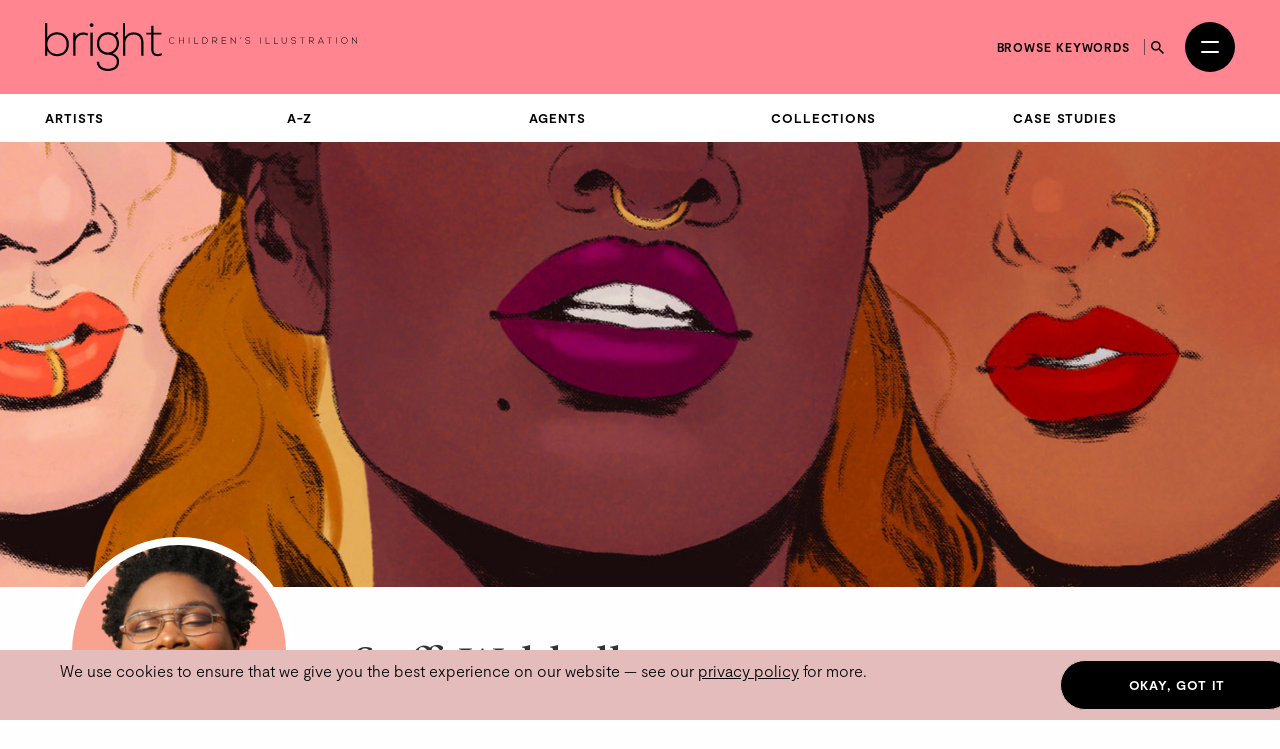

--- FILE ---
content_type: text/html; charset=utf-8
request_url: https://thebrightagency.com/us/childrens-illustration/artists/steffi-walthall
body_size: 108165
content:
<!DOCTYPE html>
<html>
  <head>
    <title>Steffi Walthall &mdash; The Bright Agency</title>
    <meta name="csrf-param" content="authenticity_token" />
<meta name="csrf-token" content="OLQVM2JNaVY6LbY7ALOYHri0oebCCRSe_GZAUv6tmpaG1l7ozXz-ksmZv9Fe6Lv2jVAECJ1dIqiMJkJ9E5-07Q" />

    <meta http-equiv="X-UA-Compatible" content="IE=edge">
    <meta name="viewport" content="width=device-width, initial-scale=1">


      <meta name="p:domain_verify" content="30ab0c1c162bd1988d6ba29ac527363f"/>

    <link rel="stylesheet" href="/assets/application-1c1a5267657473fb1c9539a5d92a9cb644e2602e27301bd094ab19e084e6a99c.css" media="all" />
    <script src="/assets/modernizr-ccda368f491ccadecaa8b7bcdbf349ab74c4446d4ba00732d08c0ed7a8125b35.js"></script>
    <script src="/assets/application-a0b0786c31e9c856cd0d0be7364ebd010b140569fcee1120f68d67c06bed709a.js"></script>

    <!-- HTML5 shim and Respond.js for IE8 support of HTML5 elements and media queries -->
    <!--[if lt IE 9]>
      <script src="https://oss.maxcdn.com/html5shiv/3.7.3/html5shiv.min.js"></script>
      <script src="https://oss.maxcdn.com/respond/1.4.2/respond.min.js"></script>
    <![endif]-->

    <!-- Global Site Tag (gtag.js) - Google Analytics -->
    <script async src="https://www.googletagmanager.com/gtag/js?id=UA-27081590-1"></script>
    <script>
      window.dataLayer = window.dataLayer || [];
      function gtag(){dataLayer.push(arguments);}
      gtag('js', new Date());
      gtag('config', 'UA-27081590-1');
    </script>
  </head>

 <body class="artists artists-childrens-illustration " data-module="app/cookies app/territory" data-territory="US">
    <div class="headerWrap">
      <div class="territory-alert -childrens-illustration">
        <div class="container">
          It appears you're viewing content from a territory other than your own
          &mdash; <a href="/uk">switch territory?</a>
        </div>
      </div>

      <header class="header -childrens-illustration">
        <div class="header__inner">


          <a class="header__logo" href="/us">
            <svg xmlns="http://www.w3.org/2000/svg" viewBox="0 0 554.2 85.17">
  <g fill="currentColor">
    <path d="M4.06 0v26.16c3.38-6.67 10.15-9.67 17.35-9.67 11.68 0 20.98 7.67 20.98 21.25s-9.22 21.25-20.9 21.25c-7.11 0-13.96-3.5-17.43-9.75v9.08H0V0h4.06Zm.08 37.66c0 10.25 7.28 17.33 17.09 17.33s17.09-5.83 17.09-17.25-7.7-17.33-17.09-17.33-17.09 7-17.09 17.25"/>
    <path d="M53.9 17.16l.17 7.33c2.62-5.58 8.55-7.75 13.88-7.75 3.13-.08 6.18.75 8.97 2.42l-1.86 3.33c-2.2-1.33-4.65-1.92-7.11-1.92-7.78.08-13.79 6.25-13.79 13.75v24h-4.15V17.16h3.89Z"/>
    <rect x="80.64" y="17" width="4.15" height="41.33"/>
    <path class="logo-dot" d="M79.45 3.75c0 4.33 6.68 4.33 6.68 0s-6.68-4.33-6.68 0"/>
    <path d="M127.68 15.5l2.71 2.33-4.06 4.67c2.96 3.17 5.16 7.33 5.16 14 0 7.17-4.31 14.42-11.25 17.5 7.36 2.58 11.42 7.67 11.42 14.75 0 11.08-8.8 16.42-19.88 16.42s-19.8-6-19.8-16.42h4.15c0 8.42 7.28 12.42 15.65 12.42s15.82-3.67 15.82-12.42-8.04-12.33-15.82-12.33c-12.1 0-19.63-8.92-19.63-19.92 0-12.83 8.8-20.08 19.63-20.08 4.23 0 8.63 1.5 11.85 3.75l4.06-4.67ZM96.29 36.49c0 8.5 5.92 15.83 15.48 15.83 8.63 0 15.65-7.33 15.65-15.83 0-10.42-7.02-16-15.65-16s-15.48 5.25-15.48 16"/>
    <path d="M142.32 0v24.83c3.38-5.92 9.22-8.17 15.06-8.25 11.68 0 17.52 7.42 17.52 18.16v23.58h-4.06V34.74c0-8.5-4.06-14.25-13.45-14.25-8.8 0-14.89 6.67-14.89 15.25v22.58h-4.15V0h3.98-.01Z"/>
    <path d="M192.75 4.75v12.42h14.21v3.42h-14.21v25.08c0 5.58 1.18 9.5 7.7 9.5 2.03 0 4.32-.67 6.43-1.67l1.44 3.33c-2.62 1.25-5.25 2.08-7.87 2.08-8.88 0-11.76-5.17-11.76-13.25V20.58h-8.88v-3.42h8.88v-12l4.06-.42Z"/>
    <path d="M229.93 35.15a5.77 5.77 0 0 1-4.08 1.68c-3.78 0-5.75-2.64-5.76-5.67-.03-2.99 1.92-5.79 5.76-5.79 1.47 0 2.96.56 4.08 1.68l-.59.51c-.96-.96-2.22-1.42-3.49-1.42-3.27 0-4.95 2.31-4.93 4.99.03 2.62 1.7 4.9 4.93 4.9 1.26 0 2.54-.48 3.5-1.42l.58.54Z"/>
    <path d="M245.83 36.7v-5.09h-7.14v5.09h-.86V25.5h.86v5.33h7.14V25.5h.86v11.2h-.86Z"/>
    <rect x="255.46" y="25.5" width="0.85" height="11.2"/>
    <path d="M265.94 25.49v10.39h6.31v.82h-7.17V25.5h.86Z"/>
    <path d="M289.18 30.97c.06 2.85-1.76 5.73-5.68 5.73h-3.79V25.5h3.79c3.79 0 5.62 2.72 5.68 5.47Zm-8.61-4.66v9.56h2.93c3.33 0 4.87-2.5 4.82-4.9-.05-2.34-1.58-4.66-4.82-4.66h-2.93Z"/>
    <path d="M306.17 36.7h-1.14l-3.87-4.24h-3.06v4.24h-.86V25.5h4.93c2.43 0 3.67 1.74 3.68 3.49.02 1.82-1.18 3.43-3.63 3.43l3.95 4.29Zm-8.07-5.06h3.97c1.95 0 2.82-1.1 2.83-2.67.02-1.31-.88-2.67-2.74-2.67h-4.07v5.35h.01Z"/>
    <path d="M314.89 30.66h6.56v.78h-6.56v4.42h7.08v.83h-7.92v-11.2h7.73v.82h-6.88v4.35Z"/>
    <path d="M330.39 25.49l7.54 9.27v-9.27h.85v11.2h-.34l-7.55-9.25v9.25h-.86v-11.2h.37-.01Z"/>
    <path d="M346.92 28.18l.72-2.71h.91l-.93 2.71h-.71Z"/>
    <path d="M363.56 27.66c-.82-1.31-2.13-1.5-3.39-1.52-1.31 0-3.39.48-3.39 2.27 0 1.42 1.54 1.76 3.43 2.11 2.16.42 4.4.8 4.4 3.22-.02 2.53-2.56 3.14-4.43 3.14-1.74 0-3.73-.72-4.59-2.43l.77-.38c.69 1.36 2.45 2.03 3.83 2.03s3.57-.38 3.57-2.37c.02-1.68-1.84-2.05-3.68-2.4-2.05-.4-4.15-.82-4.15-2.88-.05-2.37 2.42-3.11 4.26-3.11 1.6 0 2.99.26 4.1 1.9l-.7.42h-.03Z"/>
    <rect x="382.41" y="25.5" width="0.85" height="11.2"/>
    <path d="M392.89 25.49v10.39h6.31v.82h-7.17V25.5h.86Z"/>
    <path d="M407.51 25.49v10.39h6.31v.82h-7.17V25.5h.86Z"/>
    <path d="M429.24 25.49v6.96c0 5.86-8.58 5.87-8.58 0v-6.96h.85v6.96c0 4.82 6.88 4.8 6.88 0v-6.96h.85Z"/>
    <path d="M444.98 27.66c-.82-1.31-2.13-1.5-3.39-1.52-1.31 0-3.39.48-3.39 2.27 0 1.42 1.54 1.76 3.43 2.11 2.16.42 4.4.8 4.4 3.22-.02 2.53-2.56 3.14-4.43 3.14-1.74 0-3.73-.72-4.59-2.43l.77-.38c.69 1.36 2.45 2.03 3.83 2.03s3.57-.38 3.57-2.37c.02-1.68-1.84-2.05-3.68-2.4-2.05-.4-4.15-.82-4.15-2.88-.05-2.37 2.42-3.11 4.26-3.11 1.6 0 2.99.26 4.1 1.9l-.7.42h-.03Z"/>
    <path d="M456.69 26.28h-4.05v-.77h8.96v.77h-4.05V36.7h-.86V26.28Z"/>
    <path d="M477.96 36.7h-1.14l-3.87-4.24h-3.06v4.24h-.86V25.5h4.93c2.43 0 3.67 1.74 3.68 3.49.02 1.82-1.18 3.43-3.63 3.43l3.95 4.29Zm-8.07-5.06h3.97c1.95 0 2.82-1.1 2.83-2.67.02-1.31-.88-2.67-2.74-2.67h-4.07v5.35h.01Z"/>
    <path d="M494.73 36.7l-1.23-2.75h-6.69l-1.22 2.75h-.93l5.03-11.2h.94l5.03 11.2h-.93Zm-1.57-3.55-3.01-6.82-3.01 6.82h6.02Z"/>
    <path d="M504.87 26.28h-4.05v-.77h8.96v.77h-4.05V36.7h-.86V26.28Z"/>
    <rect x="517.21" y="25.5" width="0.85" height="11.2"/>
    <path d="M537.4 31.11c-.02 2.95-1.89 5.78-5.65 5.78s-5.65-2.85-5.65-5.81 1.87-5.76 5.65-5.76 5.67 2.77 5.65 5.79Zm-10.45-.01c.02 2.53 1.62 4.99 4.8 4.99s4.82-2.46 4.82-4.99-1.6-4.98-4.82-4.98-4.82 2.34-4.8 4.98Z"/>
    <path d="M545.81 25.49l7.54 9.27v-9.27h.85v11.2h-.34l-7.55-9.25v9.25h-.86v-11.2h.37Z"/>
  </g>
</svg>

</a>
          <a class="header__logo header__logo--mobile" href="/us">
            <svg xmlns="http://www.w3.org/2000/svg" viewBox="0 0 208.32 85.17">
  <g fill="currentColor">
    <path d="M4.06 0v26.16c3.38-6.67 10.15-9.67 17.35-9.67 11.68 0 20.98 7.67 20.98 21.25s-9.22 21.25-20.9 21.25c-7.11 0-13.96-3.5-17.43-9.75v9.08H0V0h4.06Zm.08 37.66c0 10.25 7.28 17.33 17.09 17.33s17.09-5.83 17.09-17.25-7.7-17.33-17.09-17.33-17.09 7-17.09 17.25"/>
    <path d="M53.9 17.16l.17 7.33c2.62-5.58 8.55-7.75 13.88-7.75 3.13-.08 6.18.75 8.97 2.42l-1.86 3.33c-2.2-1.33-4.65-1.92-7.11-1.92-7.78.08-13.79 6.25-13.79 13.75v24h-4.15V17.16h3.89Z"/>
    <rect x="80.64" y="17" width="4.15" height="41.33"/>
    <path d="M79.45 3.75c0 4.33 6.68 4.33 6.68 0s-6.68-4.33-6.68 0"/>
    <path d="M127.68 15.5l2.71 2.33-4.06 4.67c2.96 3.17 5.16 7.33 5.16 14 0 7.17-4.31 14.42-11.25 17.5 7.36 2.58 11.42 7.67 11.42 14.75 0 11.08-8.8 16.42-19.88 16.42s-19.8-6-19.8-16.42h4.15c0 8.42 7.28 12.42 15.65 12.42s15.82-3.67 15.82-12.42-8.04-12.33-15.82-12.33c-12.1 0-19.63-8.92-19.63-19.92 0-12.83 8.8-20.08 19.63-20.08 4.23 0 8.63 1.5 11.85 3.75l4.06-4.67ZM96.29 36.49c0 8.5 5.92 15.83 15.48 15.83 8.63 0 15.65-7.33 15.65-15.83 0-10.42-7.02-16-15.65-16s-15.48 5.25-15.48 16"/>
    <path d="M142.32 0v24.83c3.38-5.92 9.22-8.17 15.06-8.25 11.68 0 17.52 7.42 17.52 18.16v23.58h-4.06V34.74c0-8.5-4.06-14.25-13.45-14.25-8.8 0-14.89 6.67-14.89 15.25v22.58h-4.15V0h3.98-.01Z"/>
    <path d="M192.75 4.75v12.42h14.21v3.42h-14.21v25.08c0 5.58 1.18 9.5 7.7 9.5 2.03 0 4.32-.67 6.43-1.67l1.44 3.33c-2.62 1.25-5.25 2.08-7.87 2.08-8.88 0-11.76-5.17-11.76-13.25V20.58h-8.88v-3.42h8.88v-12l4.06-.42Z"/>
  </g>
</svg>

</a>
          <div class="header__column header__search-toggle-wrap">
              <a class="header__browse-keywords-link" href="/us/keywords?division=childrens-illustration">Browse keywords</a>

            <button class="header__search-toggle js-desktop-search-toggle" data-target=".header__search-desktop">
              <span class="sr-only">Search</span>
              <svg width="13" height="13" viewBox="0 0 13 13" fill="none" xmlns="http://www.w3.org/2000/svg">
<path d="M9.29102 8.1761H8.70383L8.49571 7.97541C9.22413 7.12807 9.66266 6.02802 9.66266 4.83133C9.66266 2.16295 7.49971 0 4.83133 0C2.16295 0 0 2.16295 0 4.83133C0 7.49971 2.16295 9.66266 4.83133 9.66266C6.02802 9.66266 7.12807 9.22413 7.97541 8.49571L8.1761 8.70383V9.29102L11.8925 13L13 11.8925L9.29102 8.1761ZM4.83133 8.1761C2.98056 8.1761 1.48656 6.6821 1.48656 4.83133C1.48656 2.98056 2.98056 1.48656 4.83133 1.48656C6.6821 1.48656 8.1761 2.98056 8.1761 4.83133C8.1761 6.6821 6.6821 8.1761 4.83133 8.1761Z" fill="currentColor"/>
</svg>

            </button>

            <button
              class="header__burger"
              id="menuToggle"
              aria-controls="navModal"
              aria-expanded="false"
              aria-label="Open menu"
            >
              <span></span>
              <span></span>
            </button>
          </div>
        </div>

        <div class="header__search-desktop">
          <div class="container">
            <div
              class="header__search-desktop-wrap"
              data-module="app/search"
              data-territory="us"
              data-division="childrens-illustration"
            >
              <form class="new_search_form" id="new_search_form" action="/us/search" accept-charset="UTF-8" method="get">
                <input type="hidden" name="type" id="type" value="assets" autocomplete="off" />
                <input type="hidden" name="division" id="division" value="childrens-illustration" autocomplete="off" />
                <input type="text" name="expression" id="expression" autocomplete="off" class="header__search-desktop-input" placeholder="Search keyword, artist or artwork" />

                <div class="search-suggestions"></div>

                <div class="header__search-desktop-button-wrap">
                  <button type="submit" class="header__search-desktop-submit-button button -black -noBorder js-search-button-desktop" disabled="disabled">Search</button>
                  <a class="header__keywordButton" href="/us/keywords?division=childrens-illustration">Search by keywords</a>
                </div>

</form>            </div>
          </div>
          <button class="header__search-desktop-close js-search-desktop-close">
            <span class="sr-only">Close</span>
            <img src="/assets/icon-close-c467efa17a7c15f261b00c41335e2eb88bad67e89280b628be03ddc8bba2d584.svg" />
          </button>
        </div>

        <div class="nav  -childrens-illustration" id="navModal" aria-hidden="true" role="dialog" aria-modal="true" hidden>
          <div class="nav__overlay"></div>
          <div class="nav__content">
            <div class="nav__inner">
              <nav class="nav__links">
                <ul class="nav__list">
                      <li class="nav__item -childrens-illustration">
                        <a class="
                              nav__link
                              nav__link--large
                            " href="/us/childrens-illustration">Children&#39;s Illustration</a>
                      </li>
                      <li class="nav__item -literary">
                        <a class="
                              nav__link
                              nav__link--large
                            " href="/us/literary">Literary</a>
                      </li>
                      <li class="nav__item -licensing">
                        <a class="
                              nav__link
                              nav__link--large
                            " href="/us/licensing">Licensing</a>
                      </li>
                      <li class="nav__item -film-and-tv">
                        <a class="
                              nav__link
                              nav__link--large
                            " href="/us/film-and-tv">Film &amp; TV</a>
                      </li>
                      <li class="nav__item -design-and-advertising">
                        <a class="
                              nav__link
                              nav__link--large
                            " href="/us/design-and-advertising">Design &amp; Advertising</a>
                      </li>
                      <li class="nav__item -greetings-gift">
                        <a class="
                              nav__link
                              nav__link--large
                            " href="/us/greetings-gift">Greetings &amp; Gift</a>
                      </li>
                </ul>
                <ul class="nav__list">
                  <li>
                    <a class="nav__link" href="/us/what-we-do">About</a>
                  </li>
                  <li>
                    <a class="nav__link" href="/us/case-studies">Case Studies</a>
                  </li>
                  <li>
                    <a class="nav__link" href="/us/contacts/new">Contact</a>
                  </li>
                  <li>
                    <a class="nav__link nav__link--mobile-only" href="/us/keywords?division=childrens-illustration">Browse keywords</a>
                  </li>
                  <li>
                    <a class="nav__link" href="/us/submissions/new">Submissions</a>
                  </li>
                </ul>
                <ul class="nav__list">

                  <li class="-my-account">
                    <a class="nav__link -my-account" href="/account/log-in">My Account</a>
                  </li>
                  <li class="-lightbox">
                    <a class="nav__link nav__link--lightbox" href="/account/lightbox">
                      Lightbox
                      <span class="-lightbox-count">0</span>
</a>                  </li>
                </ul>
              </nav>
              <footer class="nav__footer">
                <ul class="nav__footer-list -terroritory-toggle">
                    <li class="nav__footer-item">
                      <a class="nav__footer-link" href="/uk">UK</a>
                    </li>
                    <li class="nav__footer-item -active">
                      <a class="nav__footer-link" href="/us">US</a>
                    </li>
                    <li class="nav__footer-item">
                      <a class="nav__footer-link" href="/cn">CN</a>
                    </li>
                </ul>
              </footer>
            </div>
          </div>
        </div>
      </header>

      <div class="division-nav -publishing">
        <div class="division-nav__inner">
          <button class="division-nav__toggle js-division-nav-toggle">
            <span class="translation_missing" title="translation missing: en.components.navigation.primary.childrens_illustration">Childrens Illustration</span>
            <img class="division-nav__toggleIcon" src="/assets/icons/down-arrow-2c07b15bfde074abf56d9492c142ee0fdc39ed4d99ebc881a300d164344f859c.svg" />
          </button>
          <div class="division-nav__menu">
            <ul class="division-nav__list -sub-nav">
            <li class="division-nav__item">
                <a class="division-nav__link" href="/us/childrens-illustration/artists/landing">Artists</a>
              </li>
              <li class="division-nav__item">
                <a class="division-nav__link" href="/us/childrens-illustration/artists">A-Z</a>
              </li>
              <li class="division-nav__item">
                <a class="division-nav__link" href="/us/childrens-illustration/agents">Agents</a>
              </li>
              <li class="division-nav__item">
                <a class="division-nav__link" href="/us/childrens-illustration/tags">Collections</a>
              </li>
              <li class="division-nav__item">
                <a class="division-nav__link" href="/us/childrens-illustration/case-studies">Case Studies</a>
              </li>
            </ul>
          </div>
        </div>
      </div>




</div>

    <main class="artists__show">
      
<article class="spacing--bottom-lg">
    

      <div class="hero -shallow" style="background-image: url(https://bright-site-production.s3.eu-west-2.amazonaws.com/pages/2363/image-2363--header_small.jpg?X-Amz-Algorithm=AWS4-HMAC-SHA256&amp;X-Amz-Credential=AKIAZIH6NIUHL6COTE6N%2F20260129%2Feu-west-2%2Fs3%2Faws4_request&amp;X-Amz-Date=20260129T034732Z&amp;X-Amz-Expires=3600&amp;X-Amz-SignedHeaders=host&amp;X-Amz-Signature=c5a7db56e85976de2818fbc0bade156387e8a19b08b173da4b88ab8dfc0d0136);">
        <div class="hero-main">
        </div>
      </div>

  <div class="container">
    <section class="profile -notHeaderImage">

      <div class="row">
        <div class="col-sm-4 col-md-3">
          <figure class="profile__photoWrap ">
            <img class="profile__photo" data-module="app/image" data-image-path="/missing.png" src="https://bright-site-production.s3.eu-west-2.amazonaws.com/artists/694-steffi_walthall/photo-steffi_walthall--square.jpg?X-Amz-Algorithm=AWS4-HMAC-SHA256&amp;X-Amz-Credential=AKIAZIH6NIUHL6COTE6N%2F20260129%2Feu-west-2%2Fs3%2Faws4_request&amp;X-Amz-Date=20260129T034732Z&amp;X-Amz-Expires=3600&amp;X-Amz-SignedHeaders=host&amp;X-Amz-Signature=1558e8fc2693203cbbe23bf9864da77b8f8d14ea756b7106894ea1a067a80108" />
          </figure>
        </div>

        <div class="col-sm-8 col-md-9">
          <div class="profile__intro">
            <h1 class="-heading t-name">
              Steffi Walthall
            </h1>


            <div class="profile__subNav">
              <div class="profile__subNavItems">
                <a class="profile__subNavItem" href="#gallery">Gallery</a>

                  <a class="profile__subNavItem" href="#bio">Bio</a>

                  <a class="profile__subNavItem" href="#reviews">Reviews</a>
                  <a class="profile__subNavItem" href="#awards">Awards</a>
                  <a class="profile__subNavItem" href="#posts">Posts</a>
              </div>
              <div class="profile__contact">
                <div class="profile__contactButton">
                  <a href="mailto:mail@thebrightagency.com?subject=Enquiry%3A%20regarding%20Steffi%20Walthall">Get in touch</a>
                </div>
                <div class="profile__socialLinks social-links">
                      <a class="anchor" href="https://www.instagram.com/just___steffi/" target="_blank"><i class="fa-brands fa-instagram"></i></a>
    <a class="anchor" href="https://twitter.com/juststeffiart" target="_blank"><i class="fa-brands fa-twitter"></i></a>

                </div>
              </div>
            </div>
          </div>
        </div>
      </div>
    </section>

    <hr/>

    <div class="filters__wrapper" id="gallery">
      <div class="filters__container">
        <div class="filters__row">
          <h3 class="signpost">Divisions</h3>
          <div class="filters__items">
              <a class="filters__item -primary -active" href="/us/childrens-illustration/artists/steffi-walthall#filters">Children&#39;s Illustration</a>
              <a class="filters__item -primary " href="/us/design-and-advertising/artists/steffi-walthall#filters">Design &amp; Advertising</a>
          </div>
        </div>
          <div class="filters__row">
            <div class="filters__items">
              <label class="blog-posts__division-select-label">
                Show <strong>All Collections</strong>
                <select class="blog-posts__division-select js-select-auto_navigate">
                  <option value="/us/childrens-illustration/artists/steffi-walthall#filters">
                    All Collections
                  </option>
                      <option value="/us/childrens-illustration/artists/steffi-walthall?collection=diversity-equality#filters" >
                        Diversity &amp; Inclusion
                      </option>
                      <option value="/us/childrens-illustration/artists/steffi-walthall?collection=education-0-5#filters" >
                        Educational
                      </option>
                      <option value="/us/childrens-illustration/artists/steffi-walthall?collection=fiction-cover-art#filters" >
                        Fiction: Covers
                      </option>
                      <option value="/us/childrens-illustration/artists/steffi-walthall?collection=non-fiction-covers#filters" >
                        Non-Fiction: Covers
                      </option>
                      <option value="/us/childrens-illustration/artists/steffi-walthall?collection=non-fiction-history#filters" >
                        Non-Fiction: History
                      </option>
                      <option value="/us/childrens-illustration/artists/steffi-walthall?collection=non-fiction-science#filters" >
                        Non-Fiction: Nature &amp; Science
                      </option>
                      <option value="/us/childrens-illustration/artists/steffi-walthall?collection=non-fiction-people#filters" >
                        Non-Fiction: People
                      </option>
                      <option value="/us/childrens-illustration/artists/steffi-walthall?collection=picture-books#filters" >
                        Picture Books
                      </option>
                      <option value="/us/childrens-illustration/artists/steffi-walthall?collection=sport#filters" >
                        Sport
                      </option>
                      <option value="/us/childrens-illustration/artists/steffi-walthall?collection=colour-fiction#filters" >
                        Teenage &amp; Young Adult
                      </option>
                </select>
              </label>
              <div class="filters__items">
  <a class="filters__item -secondary -clear" href="/us/childrens-illustration/artists/steffi-walthall#filters">Clear Filters</a>
</div>

            </div>
          </div>
      </div>
    </div>
  </div>

    <div class="container -wide spacing--bottom-lg">
          
  <div class="artwork-list artwork-list--feature-grid artwork-list--type-childrens-illustration">

    <div class="artwork-list__image">
        <a href="#" class="js-swiper-target" data-toggle="modal" data-target="#gallery-modal" data-link-index="0">
            <img class="img-responsive assets__list-item-image-uncaptioned t-asset" data-module="app/image" data-image-path="/missing.png" src="https://bright-site-production.s3.eu-west-2.amazonaws.com/assets/150019-12076799/image-12076799--square.jpg?X-Amz-Algorithm=AWS4-HMAC-SHA256&amp;X-Amz-Credential=AKIAZIH6NIUHL6COTE6N%2F20260129%2Feu-west-2%2Fs3%2Faws4_request&amp;X-Amz-Date=20260129T034732Z&amp;X-Amz-Expires=3600&amp;X-Amz-SignedHeaders=host&amp;X-Amz-Signature=c72e6e170756a967e2541d41ba8bb61b20dfb7954362b06b33469ac96044732c" />
        </a>
    </div>


    <div class="artwork-list__image">
        <a href="#" class="js-swiper-target" data-toggle="modal" data-target="#gallery-modal" data-link-index="1">
            <img class="img-responsive assets__list-item-image-uncaptioned t-asset" data-module="app/image" data-image-path="/missing.png" src="https://bright-site-production.s3.eu-west-2.amazonaws.com/assets/208811-12107993/image-12107993--square.jpg?X-Amz-Algorithm=AWS4-HMAC-SHA256&amp;X-Amz-Credential=AKIAZIH6NIUHL6COTE6N%2F20260129%2Feu-west-2%2Fs3%2Faws4_request&amp;X-Amz-Date=20260129T034732Z&amp;X-Amz-Expires=3600&amp;X-Amz-SignedHeaders=host&amp;X-Amz-Signature=0ddb28f125bc22047124f69c77c365f21aaa71a11b29c72d479f2f913f366566" />
        </a>
    </div>


    <div class="artwork-list__image">
        <a href="#" class="js-swiper-target" data-toggle="modal" data-target="#gallery-modal" data-link-index="2">
            <img class="img-responsive assets__list-item-image-uncaptioned t-asset" data-module="app/image" data-image-path="/missing.png" src="https://bright-site-production.s3.eu-west-2.amazonaws.com/assets/301770-12151977/image-12151977--square.jpg?X-Amz-Algorithm=AWS4-HMAC-SHA256&amp;X-Amz-Credential=AKIAZIH6NIUHL6COTE6N%2F20260129%2Feu-west-2%2Fs3%2Faws4_request&amp;X-Amz-Date=20260129T034732Z&amp;X-Amz-Expires=3600&amp;X-Amz-SignedHeaders=host&amp;X-Amz-Signature=69b0296606da84ee069efe57ccf3ada2a8f8a01d77f79cbcebd980f04184dd2a" />
        </a>
    </div>


    <div class="artwork-list__image">
        <a href="#" class="js-swiper-target" data-toggle="modal" data-target="#gallery-modal" data-link-index="3">
            <img class="img-responsive assets__list-item-image-uncaptioned t-asset" data-module="app/image" data-image-path="/missing.png" src="https://bright-site-production.s3.eu-west-2.amazonaws.com/assets/267456-12135985/image-12135985--square.jpg?X-Amz-Algorithm=AWS4-HMAC-SHA256&amp;X-Amz-Credential=AKIAZIH6NIUHL6COTE6N%2F20260129%2Feu-west-2%2Fs3%2Faws4_request&amp;X-Amz-Date=20260129T034732Z&amp;X-Amz-Expires=3600&amp;X-Amz-SignedHeaders=host&amp;X-Amz-Signature=5bb2b57dcc0cb1556500037b37aff11ed3c13e06e36dd23bbb7aba325d297603" />
        </a>
    </div>


    <div class="artwork-list__image">
        <a href="#" class="js-swiper-target" data-toggle="modal" data-target="#gallery-modal" data-link-index="4">
            <img class="img-responsive assets__list-item-image-uncaptioned t-asset" data-module="app/image" data-image-path="/missing.png" src="https://bright-site-production.s3.eu-west-2.amazonaws.com/assets/180214-12092352/image-12092352--square.jpg?X-Amz-Algorithm=AWS4-HMAC-SHA256&amp;X-Amz-Credential=AKIAZIH6NIUHL6COTE6N%2F20260129%2Feu-west-2%2Fs3%2Faws4_request&amp;X-Amz-Date=20260129T034732Z&amp;X-Amz-Expires=3600&amp;X-Amz-SignedHeaders=host&amp;X-Amz-Signature=064234676851f64090e8694a0321ba7adf9162348c2e5e1312f0982cee975f71" />
        </a>
    </div>


    <div class="artwork-list__image">
        <a href="#" class="js-swiper-target" data-toggle="modal" data-target="#gallery-modal" data-link-index="5">
            <img class="img-responsive assets__list-item-image-uncaptioned t-asset" data-module="app/image" data-image-path="/missing.png" src="https://bright-site-production.s3.eu-west-2.amazonaws.com/assets/208796-12107985/image-12107985--square.JPG?X-Amz-Algorithm=AWS4-HMAC-SHA256&amp;X-Amz-Credential=AKIAZIH6NIUHL6COTE6N%2F20260129%2Feu-west-2%2Fs3%2Faws4_request&amp;X-Amz-Date=20260129T034732Z&amp;X-Amz-Expires=3600&amp;X-Amz-SignedHeaders=host&amp;X-Amz-Signature=03c4934c7a9114a4dab0541e81976be93fc2f45b465af4c1ff6ce311cc9286ff" />
        </a>
    </div>


    <div class="artwork-list__image">
        <a href="#" class="js-swiper-target" data-toggle="modal" data-target="#gallery-modal" data-link-index="6">
            <img class="img-responsive assets__list-item-image-uncaptioned t-asset" data-module="app/image" data-image-path="/missing.png" src="https://bright-site-production.s3.eu-west-2.amazonaws.com/assets/182687-12093613/image-12093613--square.jpg?X-Amz-Algorithm=AWS4-HMAC-SHA256&amp;X-Amz-Credential=AKIAZIH6NIUHL6COTE6N%2F20260129%2Feu-west-2%2Fs3%2Faws4_request&amp;X-Amz-Date=20260129T034732Z&amp;X-Amz-Expires=3600&amp;X-Amz-SignedHeaders=host&amp;X-Amz-Signature=391237c8cd504477cf3b51ba3bdc48d4bd94cad0799990ddd1331dcbda15702b" />
        </a>
    </div>


    <div class="artwork-list__image">
        <a href="#" class="js-swiper-target" data-toggle="modal" data-target="#gallery-modal" data-link-index="7">
            <img class="img-responsive assets__list-item-image-uncaptioned t-asset" data-module="app/image" data-image-path="/missing.png" src="https://bright-site-production.s3.eu-west-2.amazonaws.com/assets/147891-12075743/image-12075743--square.jpg?X-Amz-Algorithm=AWS4-HMAC-SHA256&amp;X-Amz-Credential=AKIAZIH6NIUHL6COTE6N%2F20260129%2Feu-west-2%2Fs3%2Faws4_request&amp;X-Amz-Date=20260129T034732Z&amp;X-Amz-Expires=3600&amp;X-Amz-SignedHeaders=host&amp;X-Amz-Signature=5c55a696150c1ba1424e030c5ccbbc935a0b63f1037b3f95f9da27336f10cfc4" />
        </a>
    </div>


    <div class="artwork-list__image">
        <a href="#" class="js-swiper-target" data-toggle="modal" data-target="#gallery-modal" data-link-index="8">
            <img class="img-responsive assets__list-item-image-uncaptioned t-asset" data-module="app/image" data-image-path="/missing.png" src="https://bright-site-production.s3.eu-west-2.amazonaws.com/assets/201755-12104256/image-12104256--square.jpg?X-Amz-Algorithm=AWS4-HMAC-SHA256&amp;X-Amz-Credential=AKIAZIH6NIUHL6COTE6N%2F20260129%2Feu-west-2%2Fs3%2Faws4_request&amp;X-Amz-Date=20260129T034732Z&amp;X-Amz-Expires=3600&amp;X-Amz-SignedHeaders=host&amp;X-Amz-Signature=3f17e74e8b75d97db4f80c1da09bc7310f2fa60c65aac1fed81d3a7b2a005b74" />
        </a>
    </div>


    <div class="artwork-list__image">
        <a href="#" class="js-swiper-target" data-toggle="modal" data-target="#gallery-modal" data-link-index="9">
            <img class="img-responsive assets__list-item-image-uncaptioned t-asset" data-module="app/image" data-image-path="/missing.png" src="https://bright-site-production.s3.eu-west-2.amazonaws.com/assets/234265-12121544/image-12121544--square.JPG?X-Amz-Algorithm=AWS4-HMAC-SHA256&amp;X-Amz-Credential=AKIAZIH6NIUHL6COTE6N%2F20260129%2Feu-west-2%2Fs3%2Faws4_request&amp;X-Amz-Date=20260129T034732Z&amp;X-Amz-Expires=3600&amp;X-Amz-SignedHeaders=host&amp;X-Amz-Signature=ee708541c53e4c9b64cd63e6fc12568985ec3a0ca529fad12740d2e55228b7a5" />
        </a>
    </div>


    <div class="artwork-list__image">
        <a href="#" class="js-swiper-target" data-toggle="modal" data-target="#gallery-modal" data-link-index="10">
            <img class="img-responsive assets__list-item-image-uncaptioned t-asset" data-module="app/image" data-image-path="/missing.png" src="https://bright-site-production.s3.eu-west-2.amazonaws.com/assets/234282-12121551/image-12121551--square.JPG?X-Amz-Algorithm=AWS4-HMAC-SHA256&amp;X-Amz-Credential=AKIAZIH6NIUHL6COTE6N%2F20260129%2Feu-west-2%2Fs3%2Faws4_request&amp;X-Amz-Date=20260129T034732Z&amp;X-Amz-Expires=3600&amp;X-Amz-SignedHeaders=host&amp;X-Amz-Signature=c44e16c1b7e630e3e2fbc7b7c921a052f4dfb7b717e7a7e481bee7a146d8611a" />
        </a>
    </div>


    <div class="artwork-list__image">
        <a href="#" class="js-swiper-target" data-toggle="modal" data-target="#gallery-modal" data-link-index="11">
            <img class="img-responsive assets__list-item-image-uncaptioned t-asset" data-module="app/image" data-image-path="/missing.png" src="https://bright-site-production.s3.eu-west-2.amazonaws.com/assets/270450-12137270/image-12137270--square.jpg?X-Amz-Algorithm=AWS4-HMAC-SHA256&amp;X-Amz-Credential=AKIAZIH6NIUHL6COTE6N%2F20260129%2Feu-west-2%2Fs3%2Faws4_request&amp;X-Amz-Date=20260129T034732Z&amp;X-Amz-Expires=3600&amp;X-Amz-SignedHeaders=host&amp;X-Amz-Signature=4121216f8138f9eac8ec289a721f2ab95f2464d0465bd12b4c3ca56b84a16420" />
        </a>
    </div>


    <div class="artwork-list__image">
        <a href="#" class="js-swiper-target" data-toggle="modal" data-target="#gallery-modal" data-link-index="12">
            <img class="img-responsive assets__list-item-image-uncaptioned t-asset" data-module="app/image" data-image-path="/missing.png" src="https://bright-site-production.s3.eu-west-2.amazonaws.com/assets/150017-12076798/image-12076798--square.jpg?X-Amz-Algorithm=AWS4-HMAC-SHA256&amp;X-Amz-Credential=AKIAZIH6NIUHL6COTE6N%2F20260129%2Feu-west-2%2Fs3%2Faws4_request&amp;X-Amz-Date=20260129T034732Z&amp;X-Amz-Expires=3600&amp;X-Amz-SignedHeaders=host&amp;X-Amz-Signature=138167282008ea71cf30d326463165129a5791748a79fcc2273d30f792b1e1df" />
        </a>
    </div>


    <div class="artwork-list__image">
        <a href="#" class="js-swiper-target" data-toggle="modal" data-target="#gallery-modal" data-link-index="13">
            <img class="img-responsive assets__list-item-image-uncaptioned t-asset" data-module="app/image" data-image-path="/missing.png" src="https://bright-site-production.s3.eu-west-2.amazonaws.com/assets/208801-12107988/image-12107988--square.jpg?X-Amz-Algorithm=AWS4-HMAC-SHA256&amp;X-Amz-Credential=AKIAZIH6NIUHL6COTE6N%2F20260129%2Feu-west-2%2Fs3%2Faws4_request&amp;X-Amz-Date=20260129T034732Z&amp;X-Amz-Expires=3600&amp;X-Amz-SignedHeaders=host&amp;X-Amz-Signature=efce2a5f553751210d1183620d1007b643409dec1d19d7de384ad223c39b2e01" />
        </a>
    </div>


    <div class="artwork-list__image">
        <a href="#" class="js-swiper-target" data-toggle="modal" data-target="#gallery-modal" data-link-index="14">
            <img class="img-responsive assets__list-item-image-uncaptioned t-asset" data-module="app/image" data-image-path="/missing.png" src="https://bright-site-production.s3.eu-west-2.amazonaws.com/assets/179659-12092036/image-12092036--square.jpg?X-Amz-Algorithm=AWS4-HMAC-SHA256&amp;X-Amz-Credential=AKIAZIH6NIUHL6COTE6N%2F20260129%2Feu-west-2%2Fs3%2Faws4_request&amp;X-Amz-Date=20260129T034732Z&amp;X-Amz-Expires=3600&amp;X-Amz-SignedHeaders=host&amp;X-Amz-Signature=6aaa0c027c07b1c1d5a08bf2361c28cf33f247a6d689c3db7d83d97e34d3af4a" />
        </a>
    </div>


    <div class="artwork-list__image">
        <a href="#" class="js-swiper-target" data-toggle="modal" data-target="#gallery-modal" data-link-index="15">
            <img class="img-responsive assets__list-item-image-uncaptioned t-asset" data-module="app/image" data-image-path="/missing.png" src="https://bright-site-production.s3.eu-west-2.amazonaws.com/assets/162084-12082892/image-12082892--square.jpg?X-Amz-Algorithm=AWS4-HMAC-SHA256&amp;X-Amz-Credential=AKIAZIH6NIUHL6COTE6N%2F20260129%2Feu-west-2%2Fs3%2Faws4_request&amp;X-Amz-Date=20260129T034732Z&amp;X-Amz-Expires=3600&amp;X-Amz-SignedHeaders=host&amp;X-Amz-Signature=07ecea74ff75fb9169956092866669b46a9dc38a8ef223ba1eed3e65073ed941" />
        </a>
    </div>


    <div class="artwork-list__image">
        <a href="#" class="js-swiper-target" data-toggle="modal" data-target="#gallery-modal" data-link-index="16">
            <img class="img-responsive assets__list-item-image-uncaptioned t-asset" data-module="app/image" data-image-path="/missing.png" src="https://bright-site-production.s3.eu-west-2.amazonaws.com/assets/179661-12092037/image-12092037--square.jpg?X-Amz-Algorithm=AWS4-HMAC-SHA256&amp;X-Amz-Credential=AKIAZIH6NIUHL6COTE6N%2F20260129%2Feu-west-2%2Fs3%2Faws4_request&amp;X-Amz-Date=20260129T034732Z&amp;X-Amz-Expires=3600&amp;X-Amz-SignedHeaders=host&amp;X-Amz-Signature=a0289900778aaf2bd0fe3f487ef54f6d23d1933195f06ddb9c45c7287dd543e0" />
        </a>
    </div>


    <div class="artwork-list__image">
        <a href="#" class="js-swiper-target" data-toggle="modal" data-target="#gallery-modal" data-link-index="17">
            <img class="img-responsive assets__list-item-image-uncaptioned t-asset" data-module="app/image" data-image-path="/missing.png" src="https://bright-site-production.s3.eu-west-2.amazonaws.com/assets/179662-12092038/image-12092038--square.jpg?X-Amz-Algorithm=AWS4-HMAC-SHA256&amp;X-Amz-Credential=AKIAZIH6NIUHL6COTE6N%2F20260129%2Feu-west-2%2Fs3%2Faws4_request&amp;X-Amz-Date=20260129T034732Z&amp;X-Amz-Expires=3600&amp;X-Amz-SignedHeaders=host&amp;X-Amz-Signature=1fbbdc0d9e27d43b10b063227135e29c7f86a8ffc49160935ede71a85889ba3e" />
        </a>
    </div>


    <div class="artwork-list__image">
        <a href="#" class="js-swiper-target" data-toggle="modal" data-target="#gallery-modal" data-link-index="18">
            <img class="img-responsive assets__list-item-image-uncaptioned t-asset" data-module="app/image" data-image-path="/missing.png" src="https://bright-site-production.s3.eu-west-2.amazonaws.com/assets/64329-12058921/image-12058921--square.jpg?X-Amz-Algorithm=AWS4-HMAC-SHA256&amp;X-Amz-Credential=AKIAZIH6NIUHL6COTE6N%2F20260129%2Feu-west-2%2Fs3%2Faws4_request&amp;X-Amz-Date=20260129T034732Z&amp;X-Amz-Expires=3600&amp;X-Amz-SignedHeaders=host&amp;X-Amz-Signature=a0a0bba1af69ce16f2959444bed94f5d16efc7855fe680a2ee6e5e72eb241028" />
        </a>
    </div>


    <div class="artwork-list__image">
        <a href="#" class="js-swiper-target" data-toggle="modal" data-target="#gallery-modal" data-link-index="19">
            <img class="img-responsive assets__list-item-image-uncaptioned t-asset" data-module="app/image" data-image-path="/missing.png" src="https://bright-site-production.s3.eu-west-2.amazonaws.com/assets/162076-12082888/image-12082888--square.jpg?X-Amz-Algorithm=AWS4-HMAC-SHA256&amp;X-Amz-Credential=AKIAZIH6NIUHL6COTE6N%2F20260129%2Feu-west-2%2Fs3%2Faws4_request&amp;X-Amz-Date=20260129T034732Z&amp;X-Amz-Expires=3600&amp;X-Amz-SignedHeaders=host&amp;X-Amz-Signature=a91de72c98f356e28374a57d9b72a95f40426c4a6b950dc9a71cd5b2b9780af4" />
        </a>
    </div>


    <div class="artwork-list__image">
        <a href="#" class="js-swiper-target" data-toggle="modal" data-target="#gallery-modal" data-link-index="20">
            <img class="img-responsive assets__list-item-image-uncaptioned t-asset" data-module="app/image" data-image-path="/missing.png" src="https://bright-site-production.s3.eu-west-2.amazonaws.com/assets/162080-12082890/image-12082890--square.jpg?X-Amz-Algorithm=AWS4-HMAC-SHA256&amp;X-Amz-Credential=AKIAZIH6NIUHL6COTE6N%2F20260129%2Feu-west-2%2Fs3%2Faws4_request&amp;X-Amz-Date=20260129T034732Z&amp;X-Amz-Expires=3600&amp;X-Amz-SignedHeaders=host&amp;X-Amz-Signature=f3dbe91b3e8259e00ee17f889ee40a656ee7a7af709501a6f4cca052f20ce61a" />
        </a>
    </div>


    <div class="artwork-list__image">
        <a href="#" class="js-swiper-target" data-toggle="modal" data-target="#gallery-modal" data-link-index="21">
            <img class="img-responsive assets__list-item-image-uncaptioned t-asset" data-module="app/image" data-image-path="/missing.png" src="https://bright-site-production.s3.eu-west-2.amazonaws.com/assets/162082-12082891/image-12082891--square.jpg?X-Amz-Algorithm=AWS4-HMAC-SHA256&amp;X-Amz-Credential=AKIAZIH6NIUHL6COTE6N%2F20260129%2Feu-west-2%2Fs3%2Faws4_request&amp;X-Amz-Date=20260129T034732Z&amp;X-Amz-Expires=3600&amp;X-Amz-SignedHeaders=host&amp;X-Amz-Signature=3534966513c3378c313db14f9d3d13b755e5fb13e52a9c33d503ed6f677fe6d9" />
        </a>
    </div>


    <div class="artwork-list__image">
        <a href="#" class="js-swiper-target" data-toggle="modal" data-target="#gallery-modal" data-link-index="22">
            <img class="img-responsive assets__list-item-image-uncaptioned t-asset" data-module="app/image" data-image-path="/missing.png" src="https://bright-site-production.s3.eu-west-2.amazonaws.com/assets/208792-12107983/image-12107983--square.JPG?X-Amz-Algorithm=AWS4-HMAC-SHA256&amp;X-Amz-Credential=AKIAZIH6NIUHL6COTE6N%2F20260129%2Feu-west-2%2Fs3%2Faws4_request&amp;X-Amz-Date=20260129T034732Z&amp;X-Amz-Expires=3600&amp;X-Amz-SignedHeaders=host&amp;X-Amz-Signature=3e2945d411f40d9ba5c533de664ce8ed1a18e31c509bdfe7c7ce39c9b9ee45ab" />
        </a>
    </div>


    <div class="artwork-list__image">
        <a href="#" class="js-swiper-target" data-toggle="modal" data-target="#gallery-modal" data-link-index="23">
            <img class="img-responsive assets__list-item-image-uncaptioned t-asset" data-module="app/image" data-image-path="/missing.png" src="https://bright-site-production.s3.eu-west-2.amazonaws.com/assets/234277-12121549/image-12121549--square.JPG?X-Amz-Algorithm=AWS4-HMAC-SHA256&amp;X-Amz-Credential=AKIAZIH6NIUHL6COTE6N%2F20260129%2Feu-west-2%2Fs3%2Faws4_request&amp;X-Amz-Date=20260129T034732Z&amp;X-Amz-Expires=3600&amp;X-Amz-SignedHeaders=host&amp;X-Amz-Signature=434ee32035eeaa6031f4e0f821de36347f3ef76a9afa2623d3eb52d9a45a5f33" />
        </a>
    </div>


    <div class="artwork-list__image">
        <a href="#" class="js-swiper-target" data-toggle="modal" data-target="#gallery-modal" data-link-index="24">
            <img class="img-responsive assets__list-item-image-uncaptioned t-asset" data-module="app/image" data-image-path="/missing.png" src="https://bright-site-production.s3.eu-west-2.amazonaws.com/assets/234284-12121552/image-12121552--square.JPG?X-Amz-Algorithm=AWS4-HMAC-SHA256&amp;X-Amz-Credential=AKIAZIH6NIUHL6COTE6N%2F20260129%2Feu-west-2%2Fs3%2Faws4_request&amp;X-Amz-Date=20260129T034732Z&amp;X-Amz-Expires=3600&amp;X-Amz-SignedHeaders=host&amp;X-Amz-Signature=a3506cddf4e1cf6769fbbf46143c28b9de2072f9f88353c32feeb60f59802a8c" />
        </a>
    </div>


    <div class="artwork-list__image">
        <a href="#" class="js-swiper-target" data-toggle="modal" data-target="#gallery-modal" data-link-index="25">
            <img class="img-responsive assets__list-item-image-uncaptioned t-asset" data-module="app/image" data-image-path="/missing.png" src="https://bright-site-production.s3.eu-west-2.amazonaws.com/assets/234288-12121554/image-12121554--square.JPG?X-Amz-Algorithm=AWS4-HMAC-SHA256&amp;X-Amz-Credential=AKIAZIH6NIUHL6COTE6N%2F20260129%2Feu-west-2%2Fs3%2Faws4_request&amp;X-Amz-Date=20260129T034732Z&amp;X-Amz-Expires=3600&amp;X-Amz-SignedHeaders=host&amp;X-Amz-Signature=956c2ea5da3bfb7087b59359837e617e5b8bb180e0ace879cec0573ab17d31aa" />
        </a>
    </div>


    <div class="artwork-list__image">
        <a href="#" class="js-swiper-target" data-toggle="modal" data-target="#gallery-modal" data-link-index="26">
            <img class="img-responsive assets__list-item-image-uncaptioned t-asset" data-module="app/image" data-image-path="/missing.png" src="https://bright-site-production.s3.eu-west-2.amazonaws.com/assets/208807-12107991/image-12107991--square.jpg?X-Amz-Algorithm=AWS4-HMAC-SHA256&amp;X-Amz-Credential=AKIAZIH6NIUHL6COTE6N%2F20260129%2Feu-west-2%2Fs3%2Faws4_request&amp;X-Amz-Date=20260129T034732Z&amp;X-Amz-Expires=3600&amp;X-Amz-SignedHeaders=host&amp;X-Amz-Signature=4b7ab9783a36503640ced9adf3acd32a093708c5e19784c2acdaa0329931dc41" />
        </a>
    </div>


</div>

<div class="modal fade artwork-modal" id="gallery-modal" role="dialog">
  <div class="modal-dialog artwork-modal__dialog">
    <div class="modal-content artwork-modal__wrap">
      <div class="container -wide">
        <div class="modal-header artwork-modal__header">
          <button type="button" class="close artwork-modal__close" data-dismiss="modal">&times;</button>
        </div>
        <div class="modal-body artwork-modal__body">

          <div class="swiper gallery js-gallerySwiper">
            <div class="swiper-wrapper">
                <div class="swiper-slide">
                  <div class="gallery__grid">
                    <div class="gallery__image swiper-lazy">
                          <img data-module="app/image" data-image-path="/missing.png" src="https://bright-site-production.s3.eu-west-2.amazonaws.com/assets/150019-12076799/image-12076799--watermarked.jpg?X-Amz-Algorithm=AWS4-HMAC-SHA256&amp;X-Amz-Credential=AKIAZIH6NIUHL6COTE6N%2F20260129%2Feu-west-2%2Fs3%2Faws4_request&amp;X-Amz-Date=20260129T034732Z&amp;X-Amz-Expires=3600&amp;X-Amz-SignedHeaders=host&amp;X-Amz-Signature=4432caf50ff7383d214d19ab8704d85825bef70174624af473fc4ea339bef2b3" />

                    </div>
                    <div class="gallery__details">
                        <a class="artist_link" href="/us/childrens-illustration/artists/steffi-walthall">
                          <h1 class="heading">Steffi Walthall</h1>
</a>                      <div class="gallery__references">
                      <p class="paragraph gallery-copyright">All Rights Reserved</p>
                      <p class="paragraph">Reference Number: <span class="artwork__ref">#12076799</span></p>
                      </div>
                      <div class="artwork__buttons gallery__buttons">
                          <a class="button" href="/account/log-in">Add To Lightbox</a>
                          <a class="button" href="mailto:mail@thebrightagency.com?subject=Enquiry%3A%20Steffi%20Walthall%20regarding%20artwork%20%2312076799">Make Enquiry</a>
                      </div>

                    </div>
                    <div class="swiper-lazy-preloader swiper-lazy-preloader-white"></div>
                  </div>
                </div>

                <div class="swiper-slide">
                  <div class="gallery__grid">
                    <div class="gallery__image swiper-lazy">
                          <img data-module="app/image" data-image-path="/missing.png" src="https://bright-site-production.s3.eu-west-2.amazonaws.com/assets/208811-12107993/image-12107993--watermarked.jpg?X-Amz-Algorithm=AWS4-HMAC-SHA256&amp;X-Amz-Credential=AKIAZIH6NIUHL6COTE6N%2F20260129%2Feu-west-2%2Fs3%2Faws4_request&amp;X-Amz-Date=20260129T034732Z&amp;X-Amz-Expires=3600&amp;X-Amz-SignedHeaders=host&amp;X-Amz-Signature=e508951d5a3c2f681fd159861df28b7a688279357baba6dd496f1cef151b105c" />

                    </div>
                    <div class="gallery__details">
                        <a class="artist_link" href="/us/childrens-illustration/artists/steffi-walthall">
                          <h1 class="heading">Steffi Walthall</h1>
</a>                      <div class="gallery__references">
                      <p class="paragraph gallery-copyright">All Rights Reserved</p>
                      <p class="paragraph">Reference Number: <span class="artwork__ref">#12107993</span></p>
                      </div>
                      <div class="artwork__buttons gallery__buttons">
                          <a class="button" href="/account/log-in">Add To Lightbox</a>
                          <a class="button" href="mailto:mail@thebrightagency.com?subject=Enquiry%3A%20Steffi%20Walthall%20regarding%20artwork%20%2312107993">Make Enquiry</a>
                      </div>

                    </div>
                    <div class="swiper-lazy-preloader swiper-lazy-preloader-white"></div>
                  </div>
                </div>

                <div class="swiper-slide">
                  <div class="gallery__grid">
                    <div class="gallery__image swiper-lazy">
                          <img data-module="app/image" data-image-path="/missing.png" src="https://bright-site-production.s3.eu-west-2.amazonaws.com/assets/301770-12151977/image-12151977--watermarked.jpg?X-Amz-Algorithm=AWS4-HMAC-SHA256&amp;X-Amz-Credential=AKIAZIH6NIUHL6COTE6N%2F20260129%2Feu-west-2%2Fs3%2Faws4_request&amp;X-Amz-Date=20260129T034732Z&amp;X-Amz-Expires=3600&amp;X-Amz-SignedHeaders=host&amp;X-Amz-Signature=59345b7bf2b6b28225cf68f692d27b0e077ecc1eb9da133930ebd7407def305f" />

                    </div>
                    <div class="gallery__details">
                        <a class="artist_link" href="/us/childrens-illustration/artists/steffi-walthall">
                          <h1 class="heading">Steffi Walthall</h1>
</a>                      <div class="gallery__references">
                      <p class="paragraph gallery-copyright">All Rights Reserved</p>
                      <p class="paragraph">Reference Number: <span class="artwork__ref">#12151977</span></p>
                      </div>
                      <div class="artwork__buttons gallery__buttons">
                          <a class="button" href="/account/log-in">Add To Lightbox</a>
                          <a class="button" href="mailto:mail@thebrightagency.com?subject=Enquiry%3A%20Steffi%20Walthall%20regarding%20artwork%20%2312151977">Make Enquiry</a>
                      </div>

                    </div>
                    <div class="swiper-lazy-preloader swiper-lazy-preloader-white"></div>
                  </div>
                </div>

                <div class="swiper-slide">
                  <div class="gallery__grid">
                    <div class="gallery__image swiper-lazy">
                          <img data-module="app/image" data-image-path="/missing.png" src="https://bright-site-production.s3.eu-west-2.amazonaws.com/assets/267456-12135985/image-12135985--watermarked.jpg?X-Amz-Algorithm=AWS4-HMAC-SHA256&amp;X-Amz-Credential=AKIAZIH6NIUHL6COTE6N%2F20260129%2Feu-west-2%2Fs3%2Faws4_request&amp;X-Amz-Date=20260129T034732Z&amp;X-Amz-Expires=3600&amp;X-Amz-SignedHeaders=host&amp;X-Amz-Signature=c92e077096a645521c5bcde18b7bf30cfc764d6ffa37aa7025a40069b01df636" />

                    </div>
                    <div class="gallery__details">
                        <a class="artist_link" href="/us/childrens-illustration/artists/steffi-walthall">
                          <h1 class="heading">Steffi Walthall</h1>
</a>                      <div class="gallery__references">
                      <p class="paragraph gallery-copyright">All Rights Reserved</p>
                      <p class="paragraph">Reference Number: <span class="artwork__ref">#12135985</span></p>
                      </div>
                      <div class="artwork__buttons gallery__buttons">
                          <a class="button" href="/account/log-in">Add To Lightbox</a>
                          <a class="button" href="mailto:mail@thebrightagency.com?subject=Enquiry%3A%20Steffi%20Walthall%20regarding%20artwork%20%2312135985">Make Enquiry</a>
                      </div>

                    </div>
                    <div class="swiper-lazy-preloader swiper-lazy-preloader-white"></div>
                  </div>
                </div>

                <div class="swiper-slide">
                  <div class="gallery__grid">
                    <div class="gallery__image swiper-lazy">
                          <img data-module="app/image" data-image-path="/missing.png" src="https://bright-site-production.s3.eu-west-2.amazonaws.com/assets/180214-12092352/image-12092352--watermarked.jpg?X-Amz-Algorithm=AWS4-HMAC-SHA256&amp;X-Amz-Credential=AKIAZIH6NIUHL6COTE6N%2F20260129%2Feu-west-2%2Fs3%2Faws4_request&amp;X-Amz-Date=20260129T034732Z&amp;X-Amz-Expires=3600&amp;X-Amz-SignedHeaders=host&amp;X-Amz-Signature=0ac083d86bce62940c0aac848f74fe25c7ba9f7e9570fe29d726477c7287eee9" />

                    </div>
                    <div class="gallery__details">
                        <a class="artist_link" href="/us/childrens-illustration/artists/steffi-walthall">
                          <h1 class="heading">Steffi Walthall</h1>
</a>                      <div class="gallery__references">
                      <p class="paragraph gallery-copyright">All Rights Reserved</p>
                      <p class="paragraph">Reference Number: <span class="artwork__ref">#12092352</span></p>
                      </div>
                      <div class="artwork__buttons gallery__buttons">
                          <a class="button" href="/account/log-in">Add To Lightbox</a>
                          <a class="button" href="mailto:mail@thebrightagency.com?subject=Enquiry%3A%20Steffi%20Walthall%20regarding%20artwork%20%2312092352">Make Enquiry</a>
                      </div>

                    </div>
                    <div class="swiper-lazy-preloader swiper-lazy-preloader-white"></div>
                  </div>
                </div>

                <div class="swiper-slide">
                  <div class="gallery__grid">
                    <div class="gallery__image swiper-lazy">
                          <img data-module="app/image" data-image-path="/missing.png" src="https://bright-site-production.s3.eu-west-2.amazonaws.com/assets/208796-12107985/image-12107985--watermarked.JPG?X-Amz-Algorithm=AWS4-HMAC-SHA256&amp;X-Amz-Credential=AKIAZIH6NIUHL6COTE6N%2F20260129%2Feu-west-2%2Fs3%2Faws4_request&amp;X-Amz-Date=20260129T034732Z&amp;X-Amz-Expires=3600&amp;X-Amz-SignedHeaders=host&amp;X-Amz-Signature=6512ab4e3cd5675f8078cc97e1eba8543e08fb5a88e6c010db1d2a3d88bf91a2" />

                    </div>
                    <div class="gallery__details">
                        <a class="artist_link" href="/us/childrens-illustration/artists/steffi-walthall">
                          <h1 class="heading">Steffi Walthall</h1>
</a>                      <div class="gallery__references">
                      <p class="paragraph gallery-copyright">All Rights Reserved</p>
                      <p class="paragraph">Reference Number: <span class="artwork__ref">#12107985</span></p>
                      </div>
                      <div class="artwork__buttons gallery__buttons">
                          <a class="button" href="/account/log-in">Add To Lightbox</a>
                          <a class="button" href="mailto:mail@thebrightagency.com?subject=Enquiry%3A%20Steffi%20Walthall%20regarding%20artwork%20%2312107985">Make Enquiry</a>
                      </div>

                    </div>
                    <div class="swiper-lazy-preloader swiper-lazy-preloader-white"></div>
                  </div>
                </div>

                <div class="swiper-slide">
                  <div class="gallery__grid">
                    <div class="gallery__image swiper-lazy">
                          <img data-module="app/image" data-image-path="/missing.png" src="https://bright-site-production.s3.eu-west-2.amazonaws.com/assets/182687-12093613/image-12093613--watermarked.jpg?X-Amz-Algorithm=AWS4-HMAC-SHA256&amp;X-Amz-Credential=AKIAZIH6NIUHL6COTE6N%2F20260129%2Feu-west-2%2Fs3%2Faws4_request&amp;X-Amz-Date=20260129T034732Z&amp;X-Amz-Expires=3600&amp;X-Amz-SignedHeaders=host&amp;X-Amz-Signature=aee8d06ac3f553c7c4a1bb205ece75ae91fa9ae19bda7be2a7a91eeed3d95cac" />

                    </div>
                    <div class="gallery__details">
                        <a class="artist_link" href="/us/childrens-illustration/artists/steffi-walthall">
                          <h1 class="heading">Steffi Walthall</h1>
</a>                      <div class="gallery__references">
                      <p class="paragraph gallery-copyright">All Rights Reserved</p>
                      <p class="paragraph">Reference Number: <span class="artwork__ref">#12093613</span></p>
                      </div>
                      <div class="artwork__buttons gallery__buttons">
                          <a class="button" href="/account/log-in">Add To Lightbox</a>
                          <a class="button" href="mailto:mail@thebrightagency.com?subject=Enquiry%3A%20Steffi%20Walthall%20regarding%20artwork%20%2312093613">Make Enquiry</a>
                      </div>

                    </div>
                    <div class="swiper-lazy-preloader swiper-lazy-preloader-white"></div>
                  </div>
                </div>

                <div class="swiper-slide">
                  <div class="gallery__grid">
                    <div class="gallery__image swiper-lazy">
                          <img data-module="app/image" data-image-path="/missing.png" src="https://bright-site-production.s3.eu-west-2.amazonaws.com/assets/147891-12075743/image-12075743--watermarked.jpg?X-Amz-Algorithm=AWS4-HMAC-SHA256&amp;X-Amz-Credential=AKIAZIH6NIUHL6COTE6N%2F20260129%2Feu-west-2%2Fs3%2Faws4_request&amp;X-Amz-Date=20260129T034732Z&amp;X-Amz-Expires=3600&amp;X-Amz-SignedHeaders=host&amp;X-Amz-Signature=b4fb4921a720bd54fa90632f0be1a1964a7d1ca74ab505fd359509af3fe2b749" />

                    </div>
                    <div class="gallery__details">
                        <a class="artist_link" href="/us/childrens-illustration/artists/steffi-walthall">
                          <h1 class="heading">Steffi Walthall</h1>
</a>                      <div class="gallery__references">
                      <p class="paragraph gallery-copyright">All Rights Reserved</p>
                      <p class="paragraph">Reference Number: <span class="artwork__ref">#12075743</span></p>
                      </div>
                      <div class="artwork__buttons gallery__buttons">
                          <a class="button" href="/account/log-in">Add To Lightbox</a>
                          <a class="button" href="mailto:mail@thebrightagency.com?subject=Enquiry%3A%20Steffi%20Walthall%20regarding%20artwork%20%2312075743">Make Enquiry</a>
                      </div>

                    </div>
                    <div class="swiper-lazy-preloader swiper-lazy-preloader-white"></div>
                  </div>
                </div>

                <div class="swiper-slide">
                  <div class="gallery__grid">
                    <div class="gallery__image swiper-lazy">
                          <img data-module="app/image" data-image-path="/missing.png" src="https://bright-site-production.s3.eu-west-2.amazonaws.com/assets/201755-12104256/image-12104256--watermarked.jpg?X-Amz-Algorithm=AWS4-HMAC-SHA256&amp;X-Amz-Credential=AKIAZIH6NIUHL6COTE6N%2F20260129%2Feu-west-2%2Fs3%2Faws4_request&amp;X-Amz-Date=20260129T034732Z&amp;X-Amz-Expires=3600&amp;X-Amz-SignedHeaders=host&amp;X-Amz-Signature=c75f4f27309e54d2dc9a5e9930f27c2c35845bbf3a8a0e99b593d3d6b8e6e33b" />

                    </div>
                    <div class="gallery__details">
                        <a class="artist_link" href="/us/childrens-illustration/artists/steffi-walthall">
                          <h1 class="heading">Steffi Walthall</h1>
</a>                      <div class="gallery__references">
                      <p class="paragraph gallery-copyright">All Rights Reserved</p>
                      <p class="paragraph">Reference Number: <span class="artwork__ref">#12104256</span></p>
                      </div>
                      <div class="artwork__buttons gallery__buttons">
                          <a class="button" href="/account/log-in">Add To Lightbox</a>
                          <a class="button" href="mailto:mail@thebrightagency.com?subject=Enquiry%3A%20Steffi%20Walthall%20regarding%20artwork%20%2312104256">Make Enquiry</a>
                      </div>

                    </div>
                    <div class="swiper-lazy-preloader swiper-lazy-preloader-white"></div>
                  </div>
                </div>

                <div class="swiper-slide">
                  <div class="gallery__grid">
                    <div class="gallery__image swiper-lazy">
                          <img data-module="app/image" data-image-path="/missing.png" src="https://bright-site-production.s3.eu-west-2.amazonaws.com/assets/234265-12121544/image-12121544--watermarked.JPG?X-Amz-Algorithm=AWS4-HMAC-SHA256&amp;X-Amz-Credential=AKIAZIH6NIUHL6COTE6N%2F20260129%2Feu-west-2%2Fs3%2Faws4_request&amp;X-Amz-Date=20260129T034732Z&amp;X-Amz-Expires=3600&amp;X-Amz-SignedHeaders=host&amp;X-Amz-Signature=e6ac4d03773d938e3f828dd086a6db914760df32681841c927d08e6749e4d922" />

                    </div>
                    <div class="gallery__details">
                        <a class="artist_link" href="/us/childrens-illustration/artists/steffi-walthall">
                          <h1 class="heading">Steffi Walthall</h1>
</a>                      <div class="gallery__references">
                      <p class="paragraph gallery-copyright">All Rights Reserved</p>
                      <p class="paragraph">Reference Number: <span class="artwork__ref">#12121544</span></p>
                      </div>
                      <div class="artwork__buttons gallery__buttons">
                          <a class="button" href="/account/log-in">Add To Lightbox</a>
                          <a class="button" href="mailto:mail@thebrightagency.com?subject=Enquiry%3A%20Steffi%20Walthall%20regarding%20artwork%20%2312121544">Make Enquiry</a>
                      </div>

                    </div>
                    <div class="swiper-lazy-preloader swiper-lazy-preloader-white"></div>
                  </div>
                </div>

                <div class="swiper-slide">
                  <div class="gallery__grid">
                    <div class="gallery__image swiper-lazy">
                          <img data-module="app/image" data-image-path="/missing.png" src="https://bright-site-production.s3.eu-west-2.amazonaws.com/assets/234282-12121551/image-12121551--watermarked.JPG?X-Amz-Algorithm=AWS4-HMAC-SHA256&amp;X-Amz-Credential=AKIAZIH6NIUHL6COTE6N%2F20260129%2Feu-west-2%2Fs3%2Faws4_request&amp;X-Amz-Date=20260129T034732Z&amp;X-Amz-Expires=3600&amp;X-Amz-SignedHeaders=host&amp;X-Amz-Signature=3f6c67d567d804608b606d2646fb01702e20e35bb05c142a8da4100031fbc984" />

                    </div>
                    <div class="gallery__details">
                        <a class="artist_link" href="/us/childrens-illustration/artists/steffi-walthall">
                          <h1 class="heading">Steffi Walthall</h1>
</a>                      <div class="gallery__references">
                      <p class="paragraph gallery-copyright">All Rights Reserved</p>
                      <p class="paragraph">Reference Number: <span class="artwork__ref">#12121551</span></p>
                      </div>
                      <div class="artwork__buttons gallery__buttons">
                          <a class="button" href="/account/log-in">Add To Lightbox</a>
                          <a class="button" href="mailto:mail@thebrightagency.com?subject=Enquiry%3A%20Steffi%20Walthall%20regarding%20artwork%20%2312121551">Make Enquiry</a>
                      </div>

                    </div>
                    <div class="swiper-lazy-preloader swiper-lazy-preloader-white"></div>
                  </div>
                </div>

                <div class="swiper-slide">
                  <div class="gallery__grid">
                    <div class="gallery__image swiper-lazy">
                          <img data-module="app/image" data-image-path="/missing.png" src="https://bright-site-production.s3.eu-west-2.amazonaws.com/assets/270450-12137270/image-12137270--watermarked.jpg?X-Amz-Algorithm=AWS4-HMAC-SHA256&amp;X-Amz-Credential=AKIAZIH6NIUHL6COTE6N%2F20260129%2Feu-west-2%2Fs3%2Faws4_request&amp;X-Amz-Date=20260129T034732Z&amp;X-Amz-Expires=3600&amp;X-Amz-SignedHeaders=host&amp;X-Amz-Signature=446936f0f1efd34336cbe59aee45a1feb7fce163f78137e967cd4cb1e827de24" />

                    </div>
                    <div class="gallery__details">
                        <a class="artist_link" href="/us/childrens-illustration/artists/steffi-walthall">
                          <h1 class="heading">Steffi Walthall</h1>
</a>                      <div class="gallery__references">
                      <p class="paragraph gallery-copyright">All Rights Reserved</p>
                      <p class="paragraph">Reference Number: <span class="artwork__ref">#12137270</span></p>
                      </div>
                      <div class="artwork__buttons gallery__buttons">
                          <a class="button" href="/account/log-in">Add To Lightbox</a>
                          <a class="button" href="mailto:mail@thebrightagency.com?subject=Enquiry%3A%20Steffi%20Walthall%20regarding%20artwork%20%2312137270">Make Enquiry</a>
                      </div>

                    </div>
                    <div class="swiper-lazy-preloader swiper-lazy-preloader-white"></div>
                  </div>
                </div>

                <div class="swiper-slide">
                  <div class="gallery__grid">
                    <div class="gallery__image swiper-lazy">
                          <img data-module="app/image" data-image-path="/missing.png" src="https://bright-site-production.s3.eu-west-2.amazonaws.com/assets/150017-12076798/image-12076798--watermarked.jpg?X-Amz-Algorithm=AWS4-HMAC-SHA256&amp;X-Amz-Credential=AKIAZIH6NIUHL6COTE6N%2F20260129%2Feu-west-2%2Fs3%2Faws4_request&amp;X-Amz-Date=20260129T034732Z&amp;X-Amz-Expires=3600&amp;X-Amz-SignedHeaders=host&amp;X-Amz-Signature=09f7aafaf8bd1369fab71ba228442c9f74cdfa9480699a72ef33958b35e23e5c" />

                    </div>
                    <div class="gallery__details">
                        <a class="artist_link" href="/us/childrens-illustration/artists/steffi-walthall">
                          <h1 class="heading">Steffi Walthall</h1>
</a>                      <div class="gallery__references">
                      <p class="paragraph gallery-copyright">All Rights Reserved</p>
                      <p class="paragraph">Reference Number: <span class="artwork__ref">#12076798</span></p>
                      </div>
                      <div class="artwork__buttons gallery__buttons">
                          <a class="button" href="/account/log-in">Add To Lightbox</a>
                          <a class="button" href="mailto:mail@thebrightagency.com?subject=Enquiry%3A%20Steffi%20Walthall%20regarding%20artwork%20%2312076798">Make Enquiry</a>
                      </div>

                    </div>
                    <div class="swiper-lazy-preloader swiper-lazy-preloader-white"></div>
                  </div>
                </div>

                <div class="swiper-slide">
                  <div class="gallery__grid">
                    <div class="gallery__image swiper-lazy">
                          <img data-module="app/image" data-image-path="/missing.png" src="https://bright-site-production.s3.eu-west-2.amazonaws.com/assets/208801-12107988/image-12107988--watermarked.jpg?X-Amz-Algorithm=AWS4-HMAC-SHA256&amp;X-Amz-Credential=AKIAZIH6NIUHL6COTE6N%2F20260129%2Feu-west-2%2Fs3%2Faws4_request&amp;X-Amz-Date=20260129T034732Z&amp;X-Amz-Expires=3600&amp;X-Amz-SignedHeaders=host&amp;X-Amz-Signature=93f27b3a3b20a93f31cc101020707945cf180bd8cb5eda43d0ec7a9bb69a65f2" />

                    </div>
                    <div class="gallery__details">
                        <a class="artist_link" href="/us/childrens-illustration/artists/steffi-walthall">
                          <h1 class="heading">Steffi Walthall</h1>
</a>                      <div class="gallery__references">
                      <p class="paragraph gallery-copyright">All Rights Reserved</p>
                      <p class="paragraph">Reference Number: <span class="artwork__ref">#12107988</span></p>
                      </div>
                      <div class="artwork__buttons gallery__buttons">
                          <a class="button" href="/account/log-in">Add To Lightbox</a>
                          <a class="button" href="mailto:mail@thebrightagency.com?subject=Enquiry%3A%20Steffi%20Walthall%20regarding%20artwork%20%2312107988">Make Enquiry</a>
                      </div>

                    </div>
                    <div class="swiper-lazy-preloader swiper-lazy-preloader-white"></div>
                  </div>
                </div>

                <div class="swiper-slide">
                  <div class="gallery__grid">
                    <div class="gallery__image swiper-lazy">
                          <img data-module="app/image" data-image-path="/missing.png" src="https://bright-site-production.s3.eu-west-2.amazonaws.com/assets/179659-12092036/image-12092036--watermarked.jpg?X-Amz-Algorithm=AWS4-HMAC-SHA256&amp;X-Amz-Credential=AKIAZIH6NIUHL6COTE6N%2F20260129%2Feu-west-2%2Fs3%2Faws4_request&amp;X-Amz-Date=20260129T034732Z&amp;X-Amz-Expires=3600&amp;X-Amz-SignedHeaders=host&amp;X-Amz-Signature=688ad2252abfac84fb8514e42cd9458b5f1c69901315aa56088d968dd05cb181" />

                    </div>
                    <div class="gallery__details">
                        <a class="artist_link" href="/us/childrens-illustration/artists/steffi-walthall">
                          <h1 class="heading">Steffi Walthall</h1>
</a>                      <div class="gallery__references">
                      <p class="paragraph gallery-copyright">All Rights Reserved</p>
                      <p class="paragraph">Reference Number: <span class="artwork__ref">#12092036</span></p>
                      </div>
                      <div class="artwork__buttons gallery__buttons">
                          <a class="button" href="/account/log-in">Add To Lightbox</a>
                          <a class="button" href="mailto:mail@thebrightagency.com?subject=Enquiry%3A%20Steffi%20Walthall%20regarding%20artwork%20%2312092036">Make Enquiry</a>
                      </div>

                    </div>
                    <div class="swiper-lazy-preloader swiper-lazy-preloader-white"></div>
                  </div>
                </div>

                <div class="swiper-slide">
                  <div class="gallery__grid">
                    <div class="gallery__image swiper-lazy">
                          <img data-module="app/image" data-image-path="/missing.png" src="https://bright-site-production.s3.eu-west-2.amazonaws.com/assets/162084-12082892/image-12082892--watermarked.jpg?X-Amz-Algorithm=AWS4-HMAC-SHA256&amp;X-Amz-Credential=AKIAZIH6NIUHL6COTE6N%2F20260129%2Feu-west-2%2Fs3%2Faws4_request&amp;X-Amz-Date=20260129T034732Z&amp;X-Amz-Expires=3600&amp;X-Amz-SignedHeaders=host&amp;X-Amz-Signature=bec398ef0f486be9c237d34f2c516cf99bdd701e4f03187070c5eef031220005" />

                    </div>
                    <div class="gallery__details">
                        <a class="artist_link" href="/us/childrens-illustration/artists/steffi-walthall">
                          <h1 class="heading">Steffi Walthall</h1>
</a>                      <div class="gallery__references">
                      <p class="paragraph gallery-copyright">All Rights Reserved</p>
                      <p class="paragraph">Reference Number: <span class="artwork__ref">#12082892</span></p>
                      </div>
                      <div class="artwork__buttons gallery__buttons">
                          <a class="button" href="/account/log-in">Add To Lightbox</a>
                          <a class="button" href="mailto:mail@thebrightagency.com?subject=Enquiry%3A%20Steffi%20Walthall%20regarding%20artwork%20%2312082892">Make Enquiry</a>
                      </div>

                    </div>
                    <div class="swiper-lazy-preloader swiper-lazy-preloader-white"></div>
                  </div>
                </div>

                <div class="swiper-slide">
                  <div class="gallery__grid">
                    <div class="gallery__image swiper-lazy">
                          <img data-module="app/image" data-image-path="/missing.png" src="https://bright-site-production.s3.eu-west-2.amazonaws.com/assets/179661-12092037/image-12092037--watermarked.jpg?X-Amz-Algorithm=AWS4-HMAC-SHA256&amp;X-Amz-Credential=AKIAZIH6NIUHL6COTE6N%2F20260129%2Feu-west-2%2Fs3%2Faws4_request&amp;X-Amz-Date=20260129T034732Z&amp;X-Amz-Expires=3600&amp;X-Amz-SignedHeaders=host&amp;X-Amz-Signature=8734bc7fb02630578f9bc805044a980bf4b40c022c28255a5622dcb3cef16fb7" />

                    </div>
                    <div class="gallery__details">
                        <a class="artist_link" href="/us/childrens-illustration/artists/steffi-walthall">
                          <h1 class="heading">Steffi Walthall</h1>
</a>                      <div class="gallery__references">
                      <p class="paragraph gallery-copyright">All Rights Reserved</p>
                      <p class="paragraph">Reference Number: <span class="artwork__ref">#12092037</span></p>
                      </div>
                      <div class="artwork__buttons gallery__buttons">
                          <a class="button" href="/account/log-in">Add To Lightbox</a>
                          <a class="button" href="mailto:mail@thebrightagency.com?subject=Enquiry%3A%20Steffi%20Walthall%20regarding%20artwork%20%2312092037">Make Enquiry</a>
                      </div>

                    </div>
                    <div class="swiper-lazy-preloader swiper-lazy-preloader-white"></div>
                  </div>
                </div>

                <div class="swiper-slide">
                  <div class="gallery__grid">
                    <div class="gallery__image swiper-lazy">
                          <img data-module="app/image" data-image-path="/missing.png" src="https://bright-site-production.s3.eu-west-2.amazonaws.com/assets/179662-12092038/image-12092038--watermarked.jpg?X-Amz-Algorithm=AWS4-HMAC-SHA256&amp;X-Amz-Credential=AKIAZIH6NIUHL6COTE6N%2F20260129%2Feu-west-2%2Fs3%2Faws4_request&amp;X-Amz-Date=20260129T034732Z&amp;X-Amz-Expires=3600&amp;X-Amz-SignedHeaders=host&amp;X-Amz-Signature=49bdeb8048d03c31958e5f986d922e4f76fe581d420642832b1bb8f5343a3365" />

                    </div>
                    <div class="gallery__details">
                        <a class="artist_link" href="/us/childrens-illustration/artists/steffi-walthall">
                          <h1 class="heading">Steffi Walthall</h1>
</a>                      <div class="gallery__references">
                      <p class="paragraph gallery-copyright">All Rights Reserved</p>
                      <p class="paragraph">Reference Number: <span class="artwork__ref">#12092038</span></p>
                      </div>
                      <div class="artwork__buttons gallery__buttons">
                          <a class="button" href="/account/log-in">Add To Lightbox</a>
                          <a class="button" href="mailto:mail@thebrightagency.com?subject=Enquiry%3A%20Steffi%20Walthall%20regarding%20artwork%20%2312092038">Make Enquiry</a>
                      </div>

                    </div>
                    <div class="swiper-lazy-preloader swiper-lazy-preloader-white"></div>
                  </div>
                </div>

                <div class="swiper-slide">
                  <div class="gallery__grid">
                    <div class="gallery__image swiper-lazy">
                          <img data-module="app/image" data-image-path="/missing.png" src="https://bright-site-production.s3.eu-west-2.amazonaws.com/assets/64329-12058921/image-12058921--watermarked.jpg?X-Amz-Algorithm=AWS4-HMAC-SHA256&amp;X-Amz-Credential=AKIAZIH6NIUHL6COTE6N%2F20260129%2Feu-west-2%2Fs3%2Faws4_request&amp;X-Amz-Date=20260129T034732Z&amp;X-Amz-Expires=3600&amp;X-Amz-SignedHeaders=host&amp;X-Amz-Signature=26224967648cb0e8652369c71632e6b6697eeef39af88b68bc61ce40c2297359" />

                    </div>
                    <div class="gallery__details">
                        <a class="artist_link" href="/us/childrens-illustration/artists/steffi-walthall">
                          <h1 class="heading">Steffi Walthall</h1>
</a>                      <div class="gallery__references">
                      <p class="paragraph gallery-copyright">All Rights Reserved</p>
                      <p class="paragraph">Reference Number: <span class="artwork__ref">#12058921</span></p>
                      </div>
                      <div class="artwork__buttons gallery__buttons">
                          <a class="button" href="/account/log-in">Add To Lightbox</a>
                          <a class="button" href="mailto:mail@thebrightagency.com?subject=Enquiry%3A%20Steffi%20Walthall%20regarding%20artwork%20%2312058921">Make Enquiry</a>
                      </div>

                    </div>
                    <div class="swiper-lazy-preloader swiper-lazy-preloader-white"></div>
                  </div>
                </div>

                <div class="swiper-slide">
                  <div class="gallery__grid">
                    <div class="gallery__image swiper-lazy">
                          <img data-module="app/image" data-image-path="/missing.png" src="https://bright-site-production.s3.eu-west-2.amazonaws.com/assets/162076-12082888/image-12082888--watermarked.jpg?X-Amz-Algorithm=AWS4-HMAC-SHA256&amp;X-Amz-Credential=AKIAZIH6NIUHL6COTE6N%2F20260129%2Feu-west-2%2Fs3%2Faws4_request&amp;X-Amz-Date=20260129T034732Z&amp;X-Amz-Expires=3600&amp;X-Amz-SignedHeaders=host&amp;X-Amz-Signature=0e822068da0993b7abce0121028148075ade3b99db9810fece86d85e13cc5c59" />

                    </div>
                    <div class="gallery__details">
                        <a class="artist_link" href="/us/childrens-illustration/artists/steffi-walthall">
                          <h1 class="heading">Steffi Walthall</h1>
</a>                      <div class="gallery__references">
                      <p class="paragraph gallery-copyright">All Rights Reserved</p>
                      <p class="paragraph">Reference Number: <span class="artwork__ref">#12082888</span></p>
                      </div>
                      <div class="artwork__buttons gallery__buttons">
                          <a class="button" href="/account/log-in">Add To Lightbox</a>
                          <a class="button" href="mailto:mail@thebrightagency.com?subject=Enquiry%3A%20Steffi%20Walthall%20regarding%20artwork%20%2312082888">Make Enquiry</a>
                      </div>

                    </div>
                    <div class="swiper-lazy-preloader swiper-lazy-preloader-white"></div>
                  </div>
                </div>

                <div class="swiper-slide">
                  <div class="gallery__grid">
                    <div class="gallery__image swiper-lazy">
                          <img data-module="app/image" data-image-path="/missing.png" src="https://bright-site-production.s3.eu-west-2.amazonaws.com/assets/162080-12082890/image-12082890--watermarked.jpg?X-Amz-Algorithm=AWS4-HMAC-SHA256&amp;X-Amz-Credential=AKIAZIH6NIUHL6COTE6N%2F20260129%2Feu-west-2%2Fs3%2Faws4_request&amp;X-Amz-Date=20260129T034732Z&amp;X-Amz-Expires=3600&amp;X-Amz-SignedHeaders=host&amp;X-Amz-Signature=e3bf236040d40cbcb6d1a8df8a66592a218506371476e7be48cec13712703e22" />

                    </div>
                    <div class="gallery__details">
                        <a class="artist_link" href="/us/childrens-illustration/artists/steffi-walthall">
                          <h1 class="heading">Steffi Walthall</h1>
</a>                      <div class="gallery__references">
                      <p class="paragraph gallery-copyright">All Rights Reserved</p>
                      <p class="paragraph">Reference Number: <span class="artwork__ref">#12082890</span></p>
                      </div>
                      <div class="artwork__buttons gallery__buttons">
                          <a class="button" href="/account/log-in">Add To Lightbox</a>
                          <a class="button" href="mailto:mail@thebrightagency.com?subject=Enquiry%3A%20Steffi%20Walthall%20regarding%20artwork%20%2312082890">Make Enquiry</a>
                      </div>

                    </div>
                    <div class="swiper-lazy-preloader swiper-lazy-preloader-white"></div>
                  </div>
                </div>

                <div class="swiper-slide">
                  <div class="gallery__grid">
                    <div class="gallery__image swiper-lazy">
                          <img data-module="app/image" data-image-path="/missing.png" src="https://bright-site-production.s3.eu-west-2.amazonaws.com/assets/162082-12082891/image-12082891--watermarked.jpg?X-Amz-Algorithm=AWS4-HMAC-SHA256&amp;X-Amz-Credential=AKIAZIH6NIUHL6COTE6N%2F20260129%2Feu-west-2%2Fs3%2Faws4_request&amp;X-Amz-Date=20260129T034732Z&amp;X-Amz-Expires=3600&amp;X-Amz-SignedHeaders=host&amp;X-Amz-Signature=3653788dde67a713e64ad675e1d83023091d7d5abc69ea3f2676ce9e9fd04718" />

                    </div>
                    <div class="gallery__details">
                        <a class="artist_link" href="/us/childrens-illustration/artists/steffi-walthall">
                          <h1 class="heading">Steffi Walthall</h1>
</a>                      <div class="gallery__references">
                      <p class="paragraph gallery-copyright">All Rights Reserved</p>
                      <p class="paragraph">Reference Number: <span class="artwork__ref">#12082891</span></p>
                      </div>
                      <div class="artwork__buttons gallery__buttons">
                          <a class="button" href="/account/log-in">Add To Lightbox</a>
                          <a class="button" href="mailto:mail@thebrightagency.com?subject=Enquiry%3A%20Steffi%20Walthall%20regarding%20artwork%20%2312082891">Make Enquiry</a>
                      </div>

                    </div>
                    <div class="swiper-lazy-preloader swiper-lazy-preloader-white"></div>
                  </div>
                </div>

                <div class="swiper-slide">
                  <div class="gallery__grid">
                    <div class="gallery__image swiper-lazy">
                          <img data-module="app/image" data-image-path="/missing.png" src="https://bright-site-production.s3.eu-west-2.amazonaws.com/assets/208792-12107983/image-12107983--watermarked.JPG?X-Amz-Algorithm=AWS4-HMAC-SHA256&amp;X-Amz-Credential=AKIAZIH6NIUHL6COTE6N%2F20260129%2Feu-west-2%2Fs3%2Faws4_request&amp;X-Amz-Date=20260129T034732Z&amp;X-Amz-Expires=3600&amp;X-Amz-SignedHeaders=host&amp;X-Amz-Signature=d80245acc59c58f23daf33e885ac70b258adbebbb3c0abd5a9410edd34b2598b" />

                    </div>
                    <div class="gallery__details">
                        <a class="artist_link" href="/us/childrens-illustration/artists/steffi-walthall">
                          <h1 class="heading">Steffi Walthall</h1>
</a>                      <div class="gallery__references">
                      <p class="paragraph gallery-copyright">All Rights Reserved</p>
                      <p class="paragraph">Reference Number: <span class="artwork__ref">#12107983</span></p>
                      </div>
                      <div class="artwork__buttons gallery__buttons">
                          <a class="button" href="/account/log-in">Add To Lightbox</a>
                          <a class="button" href="mailto:mail@thebrightagency.com?subject=Enquiry%3A%20Steffi%20Walthall%20regarding%20artwork%20%2312107983">Make Enquiry</a>
                      </div>

                    </div>
                    <div class="swiper-lazy-preloader swiper-lazy-preloader-white"></div>
                  </div>
                </div>

                <div class="swiper-slide">
                  <div class="gallery__grid">
                    <div class="gallery__image swiper-lazy">
                          <img data-module="app/image" data-image-path="/missing.png" src="https://bright-site-production.s3.eu-west-2.amazonaws.com/assets/234277-12121549/image-12121549--watermarked.JPG?X-Amz-Algorithm=AWS4-HMAC-SHA256&amp;X-Amz-Credential=AKIAZIH6NIUHL6COTE6N%2F20260129%2Feu-west-2%2Fs3%2Faws4_request&amp;X-Amz-Date=20260129T034732Z&amp;X-Amz-Expires=3600&amp;X-Amz-SignedHeaders=host&amp;X-Amz-Signature=6a76b3827ec24e803c8e16784eaf8f39109ff4919a10a9502db038aca59398cf" />

                    </div>
                    <div class="gallery__details">
                        <a class="artist_link" href="/us/childrens-illustration/artists/steffi-walthall">
                          <h1 class="heading">Steffi Walthall</h1>
</a>                      <div class="gallery__references">
                      <p class="paragraph gallery-copyright">All Rights Reserved</p>
                      <p class="paragraph">Reference Number: <span class="artwork__ref">#12121549</span></p>
                      </div>
                      <div class="artwork__buttons gallery__buttons">
                          <a class="button" href="/account/log-in">Add To Lightbox</a>
                          <a class="button" href="mailto:mail@thebrightagency.com?subject=Enquiry%3A%20Steffi%20Walthall%20regarding%20artwork%20%2312121549">Make Enquiry</a>
                      </div>

                    </div>
                    <div class="swiper-lazy-preloader swiper-lazy-preloader-white"></div>
                  </div>
                </div>

                <div class="swiper-slide">
                  <div class="gallery__grid">
                    <div class="gallery__image swiper-lazy">
                          <img data-module="app/image" data-image-path="/missing.png" src="https://bright-site-production.s3.eu-west-2.amazonaws.com/assets/234284-12121552/image-12121552--watermarked.JPG?X-Amz-Algorithm=AWS4-HMAC-SHA256&amp;X-Amz-Credential=AKIAZIH6NIUHL6COTE6N%2F20260129%2Feu-west-2%2Fs3%2Faws4_request&amp;X-Amz-Date=20260129T034732Z&amp;X-Amz-Expires=3600&amp;X-Amz-SignedHeaders=host&amp;X-Amz-Signature=125d4a87a6868bdf3c7e85b76f568a78f8e670713863cf27478ad1151b273ed5" />

                    </div>
                    <div class="gallery__details">
                        <a class="artist_link" href="/us/childrens-illustration/artists/steffi-walthall">
                          <h1 class="heading">Steffi Walthall</h1>
</a>                      <div class="gallery__references">
                      <p class="paragraph gallery-copyright">All Rights Reserved</p>
                      <p class="paragraph">Reference Number: <span class="artwork__ref">#12121552</span></p>
                      </div>
                      <div class="artwork__buttons gallery__buttons">
                          <a class="button" href="/account/log-in">Add To Lightbox</a>
                          <a class="button" href="mailto:mail@thebrightagency.com?subject=Enquiry%3A%20Steffi%20Walthall%20regarding%20artwork%20%2312121552">Make Enquiry</a>
                      </div>

                    </div>
                    <div class="swiper-lazy-preloader swiper-lazy-preloader-white"></div>
                  </div>
                </div>

                <div class="swiper-slide">
                  <div class="gallery__grid">
                    <div class="gallery__image swiper-lazy">
                          <img data-module="app/image" data-image-path="/missing.png" src="https://bright-site-production.s3.eu-west-2.amazonaws.com/assets/234288-12121554/image-12121554--watermarked.JPG?X-Amz-Algorithm=AWS4-HMAC-SHA256&amp;X-Amz-Credential=AKIAZIH6NIUHL6COTE6N%2F20260129%2Feu-west-2%2Fs3%2Faws4_request&amp;X-Amz-Date=20260129T034732Z&amp;X-Amz-Expires=3600&amp;X-Amz-SignedHeaders=host&amp;X-Amz-Signature=2f6dd0d31b37b869569ec2e14ff35c8c98deaa031d8a05350294941c3cff64f9" />

                    </div>
                    <div class="gallery__details">
                        <a class="artist_link" href="/us/childrens-illustration/artists/steffi-walthall">
                          <h1 class="heading">Steffi Walthall</h1>
</a>                      <div class="gallery__references">
                      <p class="paragraph gallery-copyright">All Rights Reserved</p>
                      <p class="paragraph">Reference Number: <span class="artwork__ref">#12121554</span></p>
                      </div>
                      <div class="artwork__buttons gallery__buttons">
                          <a class="button" href="/account/log-in">Add To Lightbox</a>
                          <a class="button" href="mailto:mail@thebrightagency.com?subject=Enquiry%3A%20Steffi%20Walthall%20regarding%20artwork%20%2312121554">Make Enquiry</a>
                      </div>

                    </div>
                    <div class="swiper-lazy-preloader swiper-lazy-preloader-white"></div>
                  </div>
                </div>

                <div class="swiper-slide">
                  <div class="gallery__grid">
                    <div class="gallery__image swiper-lazy">
                          <img data-module="app/image" data-image-path="/missing.png" src="https://bright-site-production.s3.eu-west-2.amazonaws.com/assets/208807-12107991/image-12107991--watermarked.jpg?X-Amz-Algorithm=AWS4-HMAC-SHA256&amp;X-Amz-Credential=AKIAZIH6NIUHL6COTE6N%2F20260129%2Feu-west-2%2Fs3%2Faws4_request&amp;X-Amz-Date=20260129T034732Z&amp;X-Amz-Expires=3600&amp;X-Amz-SignedHeaders=host&amp;X-Amz-Signature=6e1a7a6a8ef7997016360bb2d0422c4ebd629346dd0302ea32bc9a2f5ddab7ce" />

                    </div>
                    <div class="gallery__details">
                        <a class="artist_link" href="/us/childrens-illustration/artists/steffi-walthall">
                          <h1 class="heading">Steffi Walthall</h1>
</a>                      <div class="gallery__references">
                      <p class="paragraph gallery-copyright">All Rights Reserved</p>
                      <p class="paragraph">Reference Number: <span class="artwork__ref">#12107991</span></p>
                      </div>
                      <div class="artwork__buttons gallery__buttons">
                          <a class="button" href="/account/log-in">Add To Lightbox</a>
                          <a class="button" href="mailto:mail@thebrightagency.com?subject=Enquiry%3A%20Steffi%20Walthall%20regarding%20artwork%20%2312107991">Make Enquiry</a>
                      </div>

                    </div>
                    <div class="swiper-lazy-preloader swiper-lazy-preloader-white"></div>
                  </div>
                </div>


            </div>
            <div class="swiper-pagination"></div>
            <div class="swiper-button-next"></div>
            <div class="swiper-button-prev"></div>
          </div>
        </div>
      </div>
    </div>
  </div>
</div>


        <div class='paginator'>
            <nav class="pagination">
    <div class="pagination__pages">
          <span class="page current">
  1
</span>

          <span class="page">
  <a rel="next" href="/us/childrens-illustration/artists/steffi-walthall?page=2">2</a>
</span>

    </div>
    <div class="pagination__buttons">
        
        <span class="next">
    <a rel="next" href="/us/childrens-illustration/artists/steffi-walthall?page=2">
      <span class="sr-only">Next</span>
      <img src="/assets/icons/navigation-arrow-cc93bc18c22a0a7116223f8487efab60787425f633a9f0ae27118559e65f2718.svg" />
</a></span>

    </div>
  </nav>

        </div>
    </div>



      <section class="profile__tabs">
    <div class="profile__tabsInnerWrapper">
      <div class="profile__tabsInner">
        <div id="tabs" class="profile__tabsNavContainer">
          <ul class="profile__tabsNav">

              <li class="profile__tabsNavItem  active ">
                <a class="profile__tabsNavLink" href="#bio" data-toggle="tab">Bio</a>
              </li>
              <li class="profile__tabsNavItem ">
                <a class="profile__tabsNavLink" href="#reviews" data-toggle="tab">Reviews</a>
              </li>
              <li class="profile__tabsNavItem ">
                <a class="profile__tabsNavLink" href="#awards" data-toggle="tab">Awards</a>
              </li>
          </ul>
        </div>

        <div class="tab-content">

            <div class="tab-pane  active " id="bio">
              <div class="profile__aboutTab">
                <div class="profile__aboutTabImage">
                  <figure class="">
                      <img class="profile__photo" data-module="app/image" data-image-path="/missing.png" src="https://bright-site-production.s3.eu-west-2.amazonaws.com/artists/694-steffi_walthall/photo-steffi_walthall--square.jpg?X-Amz-Algorithm=AWS4-HMAC-SHA256&amp;X-Amz-Credential=AKIAZIH6NIUHL6COTE6N%2F20260129%2Feu-west-2%2Fs3%2Faws4_request&amp;X-Amz-Date=20260129T034732Z&amp;X-Amz-Expires=3600&amp;X-Amz-SignedHeaders=host&amp;X-Amz-Signature=1558e8fc2693203cbbe23bf9864da77b8f8d14ea756b7106894ea1a067a80108" />
                  </figure>
                </div>
                <div class="profile__aboutTabCopy">
                  <div class="t-bio">
                      <p>Steffi Walthall is a US-based illustrator and character designer born and raised in Virginia.</p>

<p>She was the artist of the family at a young age and could always be found with pencil and paper in hand. Steffi took this passion for art halfway down the east coast to Georgia, where she received her BFA in Game Development from the Savannah College of Art &amp; Design. During her time in school, she developed a line-focused, graphic style. Working primarily in Photoshop, she focuses on crafting a diverse range of characters and unique stories. Steffi draws most of her inspiration from mythology, history, film, and science fiction. When she isn’t busy creating something new, you can find her listening to D&amp;D podcasts, reading comic books, or playing video games with her friends.</p>

<blockquote>
  <p>Steffi is represented by <a href="/us/childrens/agents/james-burns">James Burns</a> — to work with Steffi please <a href="mailto:james.burns@thebrightagency.com">email James</a></p>
</blockquote>


                      <div>Nationality: American</div>
                  </div>
                </div>
              </div>
            </div>

            <div class="tab-pane " id="reviews">
              <div id="reviewsSwiper" class="swiper profile__reviewsSwiper">
                <div class="swiper-wrapper">
                    <div class="swiper-slide">
                      <div class="profile__slideContentWrapper">
                        <div role="tab" id="reviews-heading-1099732">
                          <h5 class="profile__reviews-source">
                            Kirkus Reviews
                          </h5>
                        </div>
                        <div class="profile__reviews-blurb">
                          &quot;A plentiful gallery of role models, well beyond the usual suspects... inspiration galore.&quot;
                          <div class="profile__reviews-blurb-link">
                            <p><a target="_blank" href="https://www.kirkusreviews.com/book-reviews/james-buckley-jr/fearless-firsts/">View article</a></p>
                          </div>
                        </div>
                      </div>
                    </div>
                    <div class="swiper-slide">
                      <div class="profile__slideContentWrapper">
                        <div role="tab" id="reviews-heading-1099731">
                          <h5 class="profile__reviews-source">
                            Booklist Reviews
                          </h5>
                        </div>
                        <div class="profile__reviews-blurb">
                          &quot;the vivid illustrations aptly capture the closeness and passion of the Staples family&quot;
                          <div class="profile__reviews-blurb-link">
                            <p><a data-toggle="modal" data-target="#reviewsModal" data-source="Booklist Reviews" data-blurb="This engaging picture-book biography offers especially rich insights into Mavis Staples of the legendary Staple Singers gospel group. The story concentrates on Mavis&#39; younger years, telling how her parents left Mississippi for Chicago during the Great Migration and started singing at Black churches across the Midwest. Readers will learn how her family faced racism as they drove across the country, prompting their decision to tour with Martin Luther King Jr. and join his cause, and emphasis is placed on how Staples&#39; deep faith affected her career choices. Despite constant opportunities to record independently and encouragement from celebrities like Lena Horne and Elvis Presley, Staples resisted turning into a blues or pop singer, instead devoting herself to her family and the civil rights movement. Of course, eventually Staples did expand beyond gospel, winning Grammy Awards, Kennedy Honors, and induction into the Rock &amp; Roll Hall of Fame. The book&#39;s final message is how Staples, now 85 years old, builds bridges with current artists like Ice Cube and Jon Batiste as they cover her signature songs. The lyrical text includes lines from gospel classics and flows freely; the vivid illustrations aptly capture the closeness and passion of the Staples family. A fitting tribute to an inspiring legend.
" data-url="">Read more</a></p>
                          </div>
                        </div>
                      </div>
                    </div>
                </div>
                <div class="profile__modal">
                  <div class="modal fade" id="reviewsModal" role="dialog">
                    <div class="modal-dialog">
                      <div class="modal-content">
                        <div class="modal-body">
                          <div class="modal-close-wrapper">
                            <button type="button" class="modal-close" data-dismiss="modal">&times;</button>
                          </div>
                          <div class="profile__modalContentWrapper">
                            <div class="profile__modalContent">
                              <div role="tab" id="reviews-heading-">
                                <h5 class="profile__reviews-source">
                                  Sunday Times
                                </h5>
                              </div>
                              <div class="profile__reviews-blurb">
                                <p>Luctus ornare integer vel, aliquam tempus, orci venenatis. Pellentesque sed interdum
                                at faucibus sed laoreet duis. Velit tincidunt in orci fusce diam vulputate in curabitur ac.
                                Pharetra ut in viverra suspendisse amet, a tincidunt amet, suscipit. Urna, non arcu morbi sit sagittis.
                                Congue diam, semper est velit phasellus maecenas vitae. Diam pretium aliquam fermentum, tortor maecenas massa at. </p>
                                <div class="profile__reviews-blurb-link">
                                  <p><a target="_blank" class="profile__reviews-url" href="https://google.com">View article</a></p>
                                </div>
                              </div>
                            </div>
                          </div>
                        </div>
                      </div>
                    </div>
                  </div>
                </div>
              </div>
              <div class="swiper-pagination-reviews"></div>
            </div>

            <div class="tab-pane " id="awards">
              <div id="awardsSwiper" class="swiper profile__awardsSwiper">
                <div class="swiper-wrapper">
                    <div class="swiper-slide">
                      <div class="profile__slideImageWrapper">
                          <img class="profile__slideImage" alt="Bank Street Best Books of the Year image" data-module="app/image" data-image-path="/missing.png" src="https://bright-site-production.s3.eu-west-2.amazonaws.com/accolades/1099733/accolade-1099733.png?X-Amz-Algorithm=AWS4-HMAC-SHA256&amp;X-Amz-Credential=AKIAZIH6NIUHL6COTE6N%2F20260129%2Feu-west-2%2Fs3%2Faws4_request&amp;X-Amz-Date=20260129T034732Z&amp;X-Amz-Expires=3600&amp;X-Amz-SignedHeaders=host&amp;X-Amz-Signature=6c67dd5882413739db999fd83fb3b8c0255f8b421a262dd017469c1d3f5eab6b" />
                      </div>
                      <div class="profile__slideContentWrapper">
                        <div role="tab" id="reviews-heading-1099733">
                          <h5 class="profile__reviews-source">
                            Bank Street College of Education 
                          </h5>
                        </div>
                        <div class="profile__reviews-blurb">
                          Bank Street Best Books of the Year
                          <div class="profile__reviews-blurb-link">
                            <p><a target="_blank" href="https://thebrightagency.com/us/blog/bank-street-book-awards-best-children-s-books-of-2025">View article</a></p>
                          </div>
                        </div>
                      </div>
                    </div>
                </div>
                <div class="profile__modal">
                  <div class="modal fade" id="awardsModal" role="dialog">
                    <div class="modal-dialog">
                      <div class="modal-content">
                        <div class="modal-body">
                          <div class="modal-close-wrapper">
                            <div class="modal-close-circle">
                              <button type="button" class="modal-close" data-dismiss="modal">&times;</button>
                            </div>
                          </div>
                          <div class="profile__modalContentWrapper">
                            <div class="profile__modalImageWrapper">
                              <img class="profile__modalImage">
                            </div>
                            <div class="profile__modalContent">
                              <div role="tab" id="reviews-heading-">
                                <h5 class="profile__reviews-source">
                                  Sunday Times
                                </h5>
                              </div>
                              <div class="profile__reviews-blurb">
                                <p>Luctus ornare integer vel, aliquam tempus, orci venenatis. Pellentesque sed interdum
                                at faucibus sed laoreet duis. Velit tincidunt in orci fusce diam vulputate in curabitur ac.
                                Pharetra ut in viverra suspendisse amet, a tincidunt amet, suscipit. Urna, non arcu morbi sit sagittis.
                                Congue diam, semper est velit phasellus maecenas vitae. Diam pretium aliquam fermentum, tortor maecenas massa at. </p>
                                <div class="profile__reviews-blurb-link">
                                  <p><a target="_blank" class="profile__reviews-url" href="https://google.com">View article</a></p>
                                </div>
                              </div>
                            </div>
                        </div>
                        </div>
                      </div>
                    </div>
                  </div>
                </div>
              </div>
              <div class="swiper-pagination-awards"></div>
            </div>

        </div>
      </div>
    </div>
  </section>


  <div class="container" id="posts">
    <div class="container">
  <h3 class="signpost -lg -center no-margin-top">Featured Case Studies</h3>
  <div class="post-item-group">
    <div class="post-grid">

        <div class="post-card">
          <a title="Bank Street Book Awards Best Children&#39;s Books of 2025 " class="thumbnail" href="/us/childrens-illustration/case-studies/bank-street-book-awards-best-children-s-books-of-2025">
              <img class="img-responsive" data-module="app/image" data-image-path="/missing.png" src="https://bright-site-production.s3.eu-west-2.amazonaws.com/posts/4533/cover-4533--small.png?X-Amz-Algorithm=AWS4-HMAC-SHA256&amp;X-Amz-Credential=AKIAZIH6NIUHL6COTE6N%2F20260129%2Feu-west-2%2Fs3%2Faws4_request&amp;X-Amz-Date=20260129T034732Z&amp;X-Amz-Expires=3600&amp;X-Amz-SignedHeaders=host&amp;X-Amz-Signature=5f65b3232f30b37e17d9cfdccca76402567f1a8a8eeb7aaa5acf2e128c1e06cf" />
            <div class="post-card__caption">
              <div class="post-card__pillList">
                  <div class="post-card__pill -children-s-illustration">
                    <p class="post-card__pill-label">Children&#39;s Illustration</p>
                  </div>
              </div>
              <div class="post-card__title">
                Bank Street Book Awards Best Children&#39;s Books of 2025 
              </div>
              <div class="post-card__other">
                08 July 2025
              </div>
            </div>
</a>        </div>

        <div class="post-card">
          <a title="The 2024 Bank Street Best Children&#39;s Books of the Year" class="thumbnail" href="/us/childrens-illustration/case-studies/the-2024-bank-street-best-children-s-books-of-the-year">
              <img class="img-responsive" data-module="app/image" data-image-path="/missing.png" src="https://bright-site-production.s3.eu-west-2.amazonaws.com/posts/3523/cover-3523--small.png?X-Amz-Algorithm=AWS4-HMAC-SHA256&amp;X-Amz-Credential=AKIAZIH6NIUHL6COTE6N%2F20260129%2Feu-west-2%2Fs3%2Faws4_request&amp;X-Amz-Date=20260129T034732Z&amp;X-Amz-Expires=3600&amp;X-Amz-SignedHeaders=host&amp;X-Amz-Signature=a77c543eff99893ea218561557eee4c1ee819cdf27eb16e215c70429e4da516d" />
            <div class="post-card__caption">
              <div class="post-card__pillList">
                  <div class="post-card__pill -children-s-illustration">
                    <p class="post-card__pill-label">Children&#39;s Illustration</p>
                  </div>
              </div>
              <div class="post-card__title">
                The 2024 Bank Street Best Children&#39;s Books of the Year
              </div>
              <div class="post-card__other">
                16 May 2024
              </div>
            </div>
</a>        </div>
    </div>
  </div>
</div>

<p class="text-center">
  <a class="button -childrens-illustration" href="/us/childrens-illustration/case-studies">See more</a>
</p>

  </div>
</article>

    </main>
    <footer class="footer spacing--top-xl spacing--bottom-xl">
  <div class="container -wide">
    <div class="row">
      <div class="col-sm-4">
        <a class="footer__logo" href="/us">
          <img src="/assets/agency_logo-3d98cab752df5028b3770cea154de7b27863117e370a616ffda947b15290da3c.svg" />
</a>      </div>
      <div class="col-sm-8 col-md-12 footer__contacts">
        <div class="footer__contacts-block -global col-md-6">
          <span class="footer__contacts-label">
            All global enquiries
          </span>
          <a class="footer__link" href="mailto:mail@thebrightagency.com">mail@thebrightagency.com</a>
        </div>
        <div class="footer__contacts-block -uk col-md-3">
          <span class="footer__contacts-label">UK</span>
          <a class="footer__link" href="tel:+442073269140">+44 207 326 9140</a><br/>
          <span class="footer__contacts-address">
            The Bright Agency<br/>
            103-105 St John's Hill<br />London<br />SW11 1SY
          </span>
        </div>
        <div class="footer__contacts-block -us col-md-3">
          <span class="footer__contacts-label">US</span>
          <a class="footer__link" href="tel:+16465259040">+1 646 525 9040</a><br/>
          <span class="footer__contacts-address">
            The Bright Agency<br/>
            <!--150 Bay Street, Office 339, Jersey City, NJ 07302-->
            157 - A First Street<br />C/O - Bright Group US Inc #339<br />Jersey City<br />NJ 07302
          </span>
        </div>
      </div>
      <div class="col-sm-12 col-md-6">
        <div class="footer__social">
            <a class="footer__social-link" href="https://www.threads.net/@brightagencypublishing">
              <img src="/assets/icons/threads-6637078f1cdb7897da36399e18ddf9fc3b530505f6559d5f717ad7ba34a30169.png" />
</a>            <a class="footer__social-link" href="https://www.instagram.com/brightagencyus">
              <img src="/assets/icons/instagram-8cacac6f4fde049c0aac7a4b26dcb8c8dfbd13dff3ed82d618dec4dddbc9029a.svg" />
</a>            <a class="footer__social-link" href="https://www.pinterest.com/brightagencychildrens">
              <img src="/assets/icons/pinterest-24d006d4a13e0ef4737185c078fcf39cc6d78f0ea1d7f3d71b9c5fe79e7ccc16.svg" />
</a>            <a class="footer__social-link" href="https://www.linkedin.com/company/thebrightagency">
              <img src="/assets/icons/linkedin-36f7df32390d7e6feb9f9eb0316530485f2a0a28756fd31fe2c8179b8c024270.svg" />
</a>        </div>
      </div>
      <div class="col-sm-12 col-md-6">
        <div class="footer__copyrightWrap">
          <div class="col-sm-12 footer__menu">
            <a class="footer__link footer__link--small" href="/terms">Terms &amp; Conditions</a>
            <a class="footer__link footer__link--small" href="/privacy">Privacy Policy</a>
          </div>
          <div class="col-sm-12 footer__copyright">
            &copy; 2026 The Bright Agency
          </div>
        </div>
      </div>
    </div>
  </div>
</footer>

    <div class="cookies-notice">
  <div class="container">
  <div class="row">
    <div class="col-md-10">
      We use cookies to ensure that we give you the best experience on our website &mdash; see our <a href="/privacy">privacy policy</a> for more.
    </div>
    <div class="col-md-2">
      <a class="button -black">Okay, got it</a>
    </div>
  </div>
  </div>
</div>

  </body>
</html>


--- FILE ---
content_type: image/svg+xml
request_url: https://thebrightagency.com/assets/icon-close-c467efa17a7c15f261b00c41335e2eb88bad67e89280b628be03ddc8bba2d584.svg
body_size: -369
content:
<?xml version="1.0" encoding="UTF-8"?>
<svg width="12px" height="12px" viewBox="0 0 12 12" version="1.1" xmlns="http://www.w3.org/2000/svg" xmlns:xlink="http://www.w3.org/1999/xlink">
    <title>Agency (Transparent)</title>
    <g id="Page-1" stroke="none" stroke-width="1" fill="none" fill-rule="evenodd">
        <g id="Agency-(Transparent)" fill="#000000" fill-rule="nonzero">
            <rect id="Rectangle" transform="translate(5.778531, 5.621645) rotate(45.000000) translate(-5.778531, -5.621645) " x="5.14216554" y="-1.37835452" width="1.27273" height="14"></rect>
            <rect id="Rectangle" transform="translate(5.777975, 5.621331) rotate(135.000000) translate(-5.777975, -5.621331) " x="5.14160952" y="-1.37866946" width="1.27273" height="14"></rect>
        </g>
    </g>
</svg>